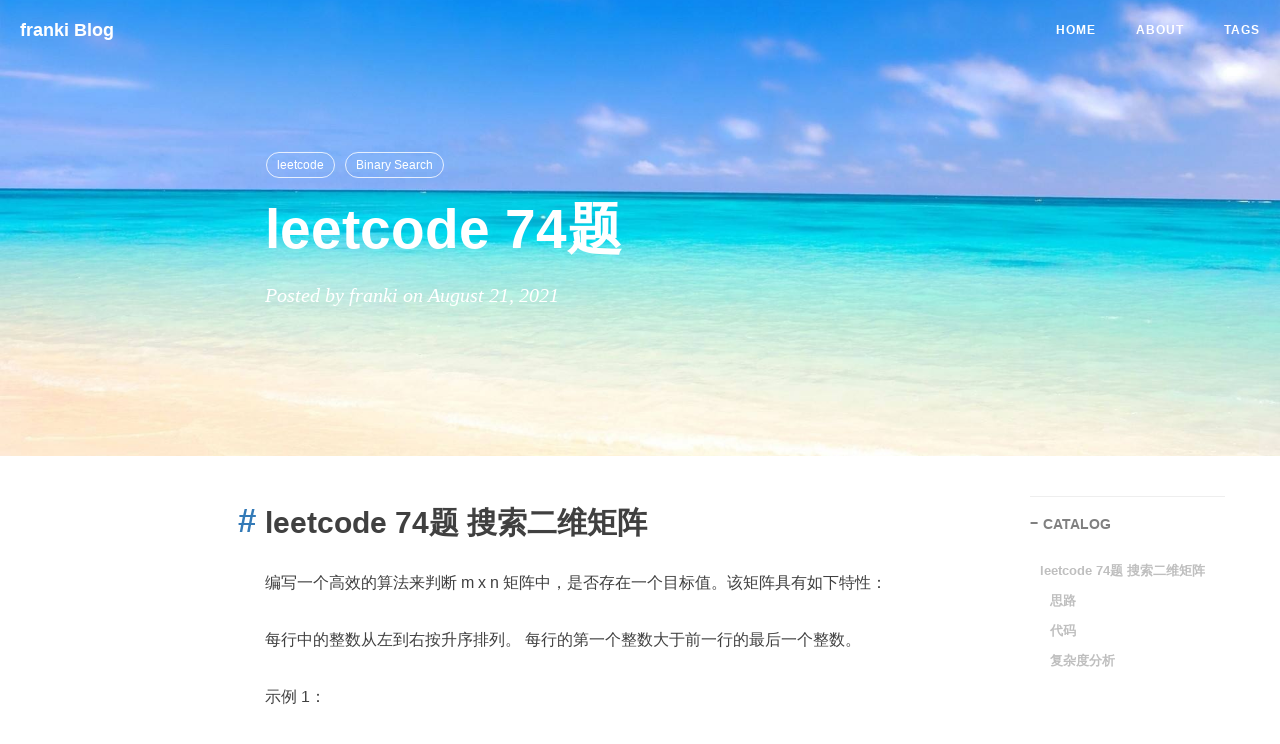

--- FILE ---
content_type: text/html; charset=utf-8
request_url: http://franki.sevenyuan.cn/2021/08/21/leetcode74/
body_size: 8067
content:
<!DOCTYPE html>
<html lang="en">
    <head>
    <meta charset="utf-8" />
    <meta http-equiv="X-UA-Compatible" content="IE=edge" />
    <meta
        name="google-site-verification"
        content="xBT4GhYoi5qRD5tr338pgPM5OWHHIDR6mNg1a3euekI"
    />
    <meta name="viewport" content="width=device-width, initial-scale=1" />
    <meta name="description" content="" />
    <meta name="keyword" content="" />
    <link rel="shortcut icon" href="/images/favicon.ico" />

    <title>
        leetcode 74题 - franki的博客 | franki Blog
    </title>

    <link
        rel="canonical"
        href="https://nikfranki.github.io//2021/08/21/leetcode74/"
    />

    <!-- Bootstrap Core CSS -->
    <link rel="stylesheet" href="/css/bootstrap.min.css">

    <!-- Custom CSS -->
    <link rel="stylesheet" href="/css/hux-blog.min.css">

    <!-- Pygments Github CSS -->
    <link rel="stylesheet" href="/css/syntax.css">

    <!-- gittalk -->
    <link rel="stylesheet" href="/css/gitalk.css" />
    <script src="/js/gitalk.min.js"></script>

    <!-- Custom Fonts -->
    <!-- <link href="http://maxcdn.bootstrapcdn.com/font-awesome/4.3.0/css/font-awesome.min.css" rel="stylesheet" type="text/css"> -->
    <!-- Hux change font-awesome CDN to qiniu -->
    <link
        href="https://cdn.staticfile.org/font-awesome/4.2.0/css/font-awesome.min.css"
        rel="stylesheet"
        type="text/css"
    />

    <!-- Hux Delete, sad but pending in China
    <link href='http://fonts.googleapis.com/css?family=Lora:400,700,400italic,700italic' rel='stylesheet' type='text/css'>
    <link href='http://fonts.googleapis.com/css?family=Open+Sans:300italic,400italic,600italic,700italic,800italic,400,300,600,700,800' rel='stylesheet' type='text/
    css'>
    -->

    <!-- HTML5 Shim and Respond.js IE8 support of HTML5 elements and media queries -->
    <!-- WARNING: Respond.js doesn't work if you view the page via file:// -->
    <!--[if lt IE 9]>
        <script src="https://oss.maxcdn.com/libs/html5shiv/3.7.0/html5shiv.js"></script>
        <script src="https://oss.maxcdn.com/libs/respond.js/1.4.2/respond.min.js"></script>
    <![endif]-->

    <!-- ga & ba script hoook -->
    <script></script>
</head>


    <!-- hack iOS CSS :active style -->
    <body ontouchstart="">
        <!-- Navigation -->
<nav class="navbar navbar-default navbar-custom navbar-fixed-top">
    <div class="container-fluid">
        <!-- Brand and toggle get grouped for better mobile display -->
        <div class="navbar-header page-scroll">
            <button type="button" class="navbar-toggle">
                <span class="sr-only">Toggle navigation</span>
                <span class="icon-bar"></span>
                <span class="icon-bar"></span>
                <span class="icon-bar"></span>
            </button>
            <a class="navbar-brand" href="/">franki Blog</a>
        </div>

        <!-- Collect the nav links, forms, and other content for toggling -->
        <!-- Known Issue, found by Hux:
            <nav>'s height woule be hold on by its content.
            so, when navbar scale out, the <nav> will cover tags.
            also mask any touch event of tags, unfortunately.
        -->
        <div id="huxblog_navbar">
            <div class="navbar-collapse">
                <ul class="nav navbar-nav navbar-right">
                    <li>
                        <a href="/">Home</a>
                    </li>
                    
                    <li>
                        <a href="/about/">About</a>
                    </li>
                    
                    <li>
                        <a href="/tags/">Tags</a>
                    </li>
                    
                </ul>
            </div>
        </div>
        <!-- /.navbar-collapse -->
    </div>
    <!-- /.container -->
</nav>
<script>
    // Drop Bootstarp low-performance Navbar
    // Use customize navbar with high-quality material design animation
    // in high-perf jank-free CSS3 implementation
    var $body   = document.body;
    var $toggle = document.querySelector('.navbar-toggle');
    var $navbar = document.querySelector('#huxblog_navbar');
    var $collapse = document.querySelector('.navbar-collapse');

    $toggle.addEventListener('click', handleMagic)
    function handleMagic(e){
        if ($navbar.className.indexOf('in') > 0) {
        // CLOSE
            $navbar.className = " ";
            // wait until animation end.
            setTimeout(function(){
                // prevent frequently toggle
                if($navbar.className.indexOf('in') < 0) {
                    $collapse.style.height = "0px"
                }
            },400)
        }else{
        // OPEN
            $collapse.style.height = "auto"
            $navbar.className += " in";
        }
    }
</script>
 <!-- Post Header -->
<style type="text/css">
    header.intro-header{
        background-image: url('/images/home-bg.jpg')
    }
</style>
<header class="intro-header" >
    <div class="container">
        <div class="row">
            <div class="col-lg-8 col-lg-offset-2 col-md-10 col-md-offset-1">
                <div class="post-heading">
                    <div class="tags">
                        
                        <a class="tag" href="/tags/#leetcode" title="leetcode">leetcode</a>
                        
                        <a class="tag" href="/tags/#Binary Search" title="Binary Search">Binary Search</a>
                        
                    </div>
                    <h1>leetcode 74题</h1>
                    
                    
                    <h2 class="subheading"></h2>
                    
                    <span class="meta">Posted by franki on August 21, 2021</span>
                </div>
            </div>
        </div>
    </div>
</header>

<!-- Post Content -->
<article>
    <div class="container">
        <div class="row">

    <!-- Post Container -->
            <div class="
                col-lg-8 col-lg-offset-2
                col-md-10 col-md-offset-1
                post-container">

				<h2 id="leetcode-74题-搜索二维矩阵">leetcode 74题 搜索二维矩阵</h2>

<p>编写一个高效的算法来判断 m x n 矩阵中，是否存在一个目标值。该矩阵具有如下特性：</p>

<p>每行中的整数从左到右按升序排列。
每行的第一个整数大于前一行的最后一个整数。</p>

<p>示例 1：</p>

<div class="language-bash highlighter-rouge"><div class="highlight"><pre class="highlight"><code>输入：matrix <span class="o">=</span> <span class="o">[[</span>1,3,5,7],[10,11,16,20],[23,30,34,60]], target <span class="o">=</span> 3
输出：true 
</code></pre></div></div>

<p>示例 2：</p>

<div class="language-bash highlighter-rouge"><div class="highlight"><pre class="highlight"><code>输入：matrix <span class="o">=</span> <span class="o">[[</span>1,3,5,7],[10,11,16,20],[23,30,34,60]], target <span class="o">=</span> 13
输出：false
</code></pre></div></div>

<h3 id="思路">思路</h3>

<p>利用二分搜索，其中low为0，high为矩阵行列数组的长度，中点为列的个数</p>

<h3 id="代码">代码</h3>

<div class="language-js highlighter-rouge"><div class="highlight"><pre class="highlight"><code><span class="kd">var</span> <span class="nx">searchMatrix</span> <span class="o">=</span> <span class="kd">function</span><span class="p">(</span><span class="nx">matrix</span><span class="p">,</span> <span class="nx">target</span><span class="p">)</span> <span class="p">{</span>
    <span class="c1">// 利用二分法</span>
    <span class="k">if</span> <span class="p">(</span><span class="nx">matrix</span><span class="p">.</span><span class="nx">length</span> <span class="o">===</span> <span class="mi">0</span><span class="p">)</span> <span class="p">{</span>
        <span class="k">return</span> <span class="kc">false</span><span class="p">;</span>
    <span class="p">}</span>
    <span class="kd">var</span> <span class="nx">low</span> <span class="o">=</span> <span class="mi">0</span><span class="p">,</span> <span class="nx">high</span> <span class="o">=</span> <span class="p">(</span><span class="nx">matrix</span><span class="p">.</span><span class="nx">length</span> <span class="o">*</span> <span class="nx">matrix</span><span class="p">[</span><span class="mi">0</span><span class="p">].</span><span class="nx">length</span><span class="p">)</span> <span class="o">-</span> <span class="mi">1</span><span class="p">,</span> <span class="nx">mid</span> <span class="o">=</span> <span class="nb">Math</span><span class="p">.</span><span class="nx">floor</span><span class="p">(</span><span class="nx">matrix</span><span class="p">[</span><span class="mi">0</span><span class="p">].</span><span class="nx">length</span><span class="p">);</span>
    <span class="k">while</span> <span class="p">(</span><span class="nx">low</span> <span class="o">&lt;=</span> <span class="nx">high</span><span class="p">)</span> <span class="p">{</span>
        <span class="kd">const</span> <span class="nx">middle</span> <span class="o">=</span> <span class="nx">low</span> <span class="o">+</span> <span class="nb">Math</span><span class="p">.</span><span class="nx">floor</span><span class="p">((</span><span class="nx">high</span> <span class="o">-</span> <span class="nx">low</span><span class="p">)</span> <span class="o">/</span> <span class="mi">2</span><span class="p">);</span>
        <span class="kd">const</span> <span class="nx">divisor</span> <span class="o">=</span> <span class="nb">Math</span><span class="p">.</span><span class="nx">floor</span><span class="p">(</span><span class="nx">middle</span> <span class="o">/</span> <span class="nx">mid</span><span class="p">);</span>  
        <span class="kd">const</span> <span class="nx">remainer</span> <span class="o">=</span> <span class="nb">Math</span><span class="p">.</span><span class="nx">floor</span><span class="p">(</span><span class="nx">middle</span> <span class="o">%</span> <span class="nx">mid</span><span class="p">);</span>
        <span class="k">if</span> <span class="p">(</span><span class="nx">matrix</span><span class="p">[</span><span class="nx">divisor</span><span class="p">][</span><span class="nx">remainer</span><span class="p">]</span> <span class="o">===</span> <span class="nx">target</span><span class="p">)</span> <span class="p">{</span>
            <span class="k">return</span> <span class="kc">true</span><span class="p">;</span>
        <span class="p">}</span> <span class="k">else</span> <span class="k">if</span> <span class="p">(</span><span class="nx">matrix</span><span class="p">[</span><span class="nx">divisor</span><span class="p">][</span><span class="nx">remainer</span><span class="p">]</span> <span class="o">&gt;</span> <span class="nx">target</span><span class="p">)</span> <span class="p">{</span>
            <span class="nx">high</span> <span class="o">=</span> <span class="nx">middle</span><span class="o">-</span><span class="mi">1</span><span class="p">;</span>
        <span class="p">}</span> <span class="k">else</span> <span class="p">{</span>
            <span class="nx">low</span> <span class="o">=</span> <span class="nx">middle</span> <span class="o">+</span> <span class="mi">1</span><span class="p">;</span>
        <span class="p">}</span>
    <span class="p">}</span>
    <span class="k">return</span> <span class="kc">false</span><span class="p">;</span>
<span class="p">};</span>
</code></pre></div></div>

<h3 id="复杂度分析">复杂度分析</h3>

<ul>
  <li>时间复杂度：O(logN)</li>
  <li>空间复杂度：O(1)</li>
</ul>


                <hr>

                


                <ul class="pager">
                    
                    <li class="previous">
                        <a href="/2021/08/20/leetcode70/" data-toggle="tooltip" data-placement="top" title="leetcode 71题">&larr; Previous Post</a>
                    </li>
                    
                    
                    <li class="next">
                        <a href="/2021/08/22/leetcode75/" data-toggle="tooltip" data-placement="top" title="leetcode 75题">Next Post &rarr;</a>
                    </li>
                    
                </ul>

                

                

                
                <!-- gittalk评论框 start -->
                <div id="gitalk-container"></div>
                <!-- gittalk评论框 end -->
                

            </div>

    <!-- Side Catalog Container -->
        
            <div class="
                col-lg-2 col-lg-offset-0
                visible-lg-block
                sidebar-container
                catalog-container">
                <div class="side-catalog">
                    <hr class="hidden-sm hidden-xs">
                    <h5>
                        <a class="catalog-toggle" href="#">CATALOG</a>
                    </h5>
                    <ul class="catalog-body"></ul>
                </div>
            </div>
        

    <!-- Sidebar Container -->
            <div class="
                col-lg-8 col-lg-offset-2
                col-md-10 col-md-offset-1
                sidebar-container">

                <!-- Featured Tags -->
                
                <section>
                    <hr class="hidden-sm hidden-xs">
                    <h5><a href="/tags/">FEATURED TAGS</a></h5>
                    <div class="tags">
        				
                            
                				<a href="/tags/#前端开发" title="前端开发" rel="41">
                                    前端开发
                                </a>
                            
        				
                            
                				<a href="/tags/#H5" title="H5" rel="3">
                                    H5
                                </a>
                            
        				
                            
        				
                            
        				
                            
                				<a href="/tags/#JavaScript" title="JavaScript" rel="8">
                                    JavaScript
                                </a>
                            
        				
                            
        				
                            
        				
                            
        				
                            
        				
                            
                				<a href="/tags/#设计模式" title="设计模式" rel="12">
                                    设计模式
                                </a>
                            
        				
                            
        				
                            
        				
                            
        				
                            
        				
                            
        				
                            
        				
                            
                				<a href="/tags/#browser" title="browser" rel="2">
                                    browser
                                </a>
                            
        				
                            
        				
                            
                				<a href="/tags/#jQuery" title="jQuery" rel="9">
                                    jQuery
                                </a>
                            
        				
                            
                				<a href="/tags/#源码分析" title="源码分析" rel="13">
                                    源码分析
                                </a>
                            
        				
                            
        				
                            
        				
                            
        				
                            
        				
                            
        				
                            
        				
                            
        				
                            
                				<a href="/tags/#生活" title="生活" rel="6">
                                    生活
                                </a>
                            
        				
                            
        				
                            
        				
                            
        				
                            
        				
                            
        				
                            
        				
                            
        				
                            
                				<a href="/tags/#leetcode" title="leetcode" rel="169">
                                    leetcode
                                </a>
                            
        				
                            
                				<a href="/tags/#Array" title="Array" rel="9">
                                    Array
                                </a>
                            
        				
                            
                				<a href="/tags/#Stack" title="Stack" rel="5">
                                    Stack
                                </a>
                            
        				
                            
                				<a href="/tags/#Queue" title="Queue" rel="5">
                                    Queue
                                </a>
                            
        				
                            
                				<a href="/tags/#Linked List" title="Linked List" rel="12">
                                    Linked List
                                </a>
                            
        				
                            
                				<a href="/tags/#剑指offer" title="剑指offer" rel="33">
                                    剑指offer
                                </a>
                            
        				
                            
                				<a href="/tags/#Binary Search Tree" title="Binary Search Tree" rel="2">
                                    Binary Search Tree
                                </a>
                            
        				
                            
        				
                            
                				<a href="/tags/#Binary Tree" title="Binary Tree" rel="24">
                                    Binary Tree
                                </a>
                            
        				
                            
                				<a href="/tags/#Breadth-First Search" title="Breadth-First Search" rel="9">
                                    Breadth-First Search
                                </a>
                            
        				
                            
                				<a href="/tags/#Depth-First Search" title="Depth-First Search" rel="14">
                                    Depth-First Search
                                </a>
                            
        				
                            
        				
                            
                				<a href="/tags/#String" title="String" rel="6">
                                    String
                                </a>
                            
        				
                            
                				<a href="/tags/#Set" title="Set" rel="5">
                                    Set
                                </a>
                            
        				
                            
        				
                            
        				
                            
                				<a href="/tags/#Binary Search" title="Binary Search" rel="14">
                                    Binary Search
                                </a>
                            
        				
                            
                				<a href="/tags/#Sliding Window" title="Sliding Window" rel="5">
                                    Sliding Window
                                </a>
                            
        				
                            
                				<a href="/tags/#Backtracking" title="Backtracking" rel="11">
                                    Backtracking
                                </a>
                            
        				
                            
                				<a href="/tags/#Dynamic Programming" title="Dynamic Programming" rel="16">
                                    Dynamic Programming
                                </a>
                            
        				
                            
        				
                            
                				<a href="/tags/#Two Pointers" title="Two Pointers" rel="3">
                                    Two Pointers
                                </a>
                            
        				
                            
                				<a href="/tags/#Union Find" title="Union Find" rel="5">
                                    Union Find
                                </a>
                            
        				
                            
        				
                            
                				<a href="/tags/#Sort" title="Sort" rel="8">
                                    Sort
                                </a>
                            
        				
                            
        				
                            
        				
                            
                				<a href="/tags/#Bit Operation" title="Bit Operation" rel="3">
                                    Bit Operation
                                </a>
                            
        				
                            
                				<a href="/tags/#Recursion" title="Recursion" rel="2">
                                    Recursion
                                </a>
                            
        				
                            
                				<a href="/tags/#Map" title="Map" rel="5">
                                    Map
                                </a>
                            
        				
                            
        				
                            
        				
                            
                				<a href="/tags/#Graph" title="Graph" rel="24">
                                    Graph
                                </a>
                            
        				
                            
        				
                            
                				<a href="/tags/#Search" title="Search" rel="2">
                                    Search
                                </a>
                            
        				
                            
        				
                            
                				<a href="/tags/#Hash" title="Hash" rel="2">
                                    Hash
                                </a>
                            
        				
                            
                				<a href="/tags/#LinkedList" title="LinkedList" rel="3">
                                    LinkedList
                                </a>
                            
        				
                            
                				<a href="/tags/#复盘" title="复盘" rel="2">
                                    复盘
                                </a>
                            
        				
                            
        				
                            
                				<a href="/tags/#QuickSort" title="QuickSort" rel="2">
                                    QuickSort
                                </a>
                            
        				
                            
        				
                            
                				<a href="/tags/#Trie" title="Trie" rel="2">
                                    Trie
                                </a>
                            
        				
                            
                				<a href="/tags/#Design" title="Design" rel="2">
                                    Design
                                </a>
                            
        				
                            
                				<a href="/tags/#MinHeap" title="MinHeap" rel="2">
                                    MinHeap
                                </a>
                            
        				
                            
        				
                            
        				
                            
                				<a href="/tags/#Traverse" title="Traverse" rel="4">
                                    Traverse
                                </a>
                            
        				
                            
                				<a href="/tags/#Min Heap" title="Min Heap" rel="3">
                                    Min Heap
                                </a>
                            
        				
                            
        				
                            
        				
                            
        				
                            
        				
                            
        				
                            
        				
                            
                				<a href="/tags/#Node.js" title="Node.js" rel="26">
                                    Node.js
                                </a>
                            
        				
                            
                				<a href="/tags/#BackEnd" title="BackEnd" rel="14">
                                    BackEnd
                                </a>
                            
        				
                            
                				<a href="/tags/#SQL" title="SQL" rel="23">
                                    SQL
                                </a>
                            
        				
                            
                				<a href="/tags/#MySQL" title="MySQL" rel="23">
                                    MySQL
                                </a>
                            
        				
                            
                				<a href="/tags/#Design Patterns" title="Design Patterns" rel="12">
                                    Design Patterns
                                </a>
                            
        				
                            
        				
                            
                				<a href="/tags/#Network" title="Network" rel="9">
                                    Network
                                </a>
                            
        				
                            
                				<a href="/tags/#计算机网络" title="计算机网络" rel="9">
                                    计算机网络
                                </a>
                            
        				
                            
                				<a href="/tags/#Python" title="Python" rel="10">
                                    Python
                                </a>
                            
        				
                            
                				<a href="/tags/#SVG" title="SVG" rel="2">
                                    SVG
                                </a>
                            
        				
        			</div>
                </section>
                

                <!-- Friends Blog -->
                
                <hr>
                <h5>FRIENDS</h5>
                <ul class="list-inline">
                    
                        <li><a href="http://www.sysuleo.com/">廖帅</a></li>
                    
                        <li><a href="https://maiyong.github.io/">麦经理</a></li>
                    
                </ul>
                
            </div>
        </div>
    </div>
</article>

<!--BACK TO TOP BUTTON-->
<div class="m-backtotop" aria-hidden="true">
    <div class="arrow">
        <i class="fa fa-arrow-up"></i>
    </div>
    <div class="text">
        Back to top
    </div>
</div>







<!-- gittalk 公共JS代码 start(一个网页只需插入一次) -->
<script>
    const gitalk = new Gitalk({
        clientID: 'af4ef8a1d26abfe96d1c',
        clientSecret: '54c0d54b00da8bd3b234ab09476151519df44af2',
        repo: 'NikFranki.github.io',
        owner: 'NikFranki',
        admin: ['NikFranki'],
        id: decodeURI(window.location.pathname),      // Ensure uniqueness and length less than 50
        distractionFreeMode: false  // Facebook-like distraction free mode
    })

    gitalk.render('gitalk-container')
</script>
<!-- gittalk 公共JS代码 end -->


<!-- jQuery -->
<script src="/js/jquery.min.js "></script>

<!-- click back to top -->
<script>
    const introHeaderHeight = $('.intro-header').height();

    $(window).scroll(function () {
        if ($(window).scrollTop() > introHeaderHeight) {
            //Adds active class to make button visible
            $(".m-backtotop").addClass("active");
        } else {
            //Removes active class to make button visible
            $(".m-backtotop").removeClass("active");
        }
    });
    $(".m-backtotop").click(function () {
        $("html, body").animate({ scrollTop: 0 }, "slow");
        return false;
    });
</script>


<!-- async load function -->
<script>
    function async(u, c) {
      var d = document, t = 'script',
          o = d.createElement(t),
          s = d.getElementsByTagName(t)[0];
      o.src = u;
      if (c) { o.addEventListener('load', function (e) { c(null, e); }, false); }
      s.parentNode.insertBefore(o, s);
    }
</script>
<!-- anchor-js, Doc:http://bryanbraun.github.io/anchorjs/ -->
<script>
    async("http://cdn.bootcss.com/anchor-js/1.1.1/anchor.min.js",function(){
        anchors.options = {
          visible: 'always',
          placement: 'right',
          icon: '#'
        };
        anchors.add().remove('.intro-header h1').remove('.subheading').remove('.sidebar-container h5');
    })
</script>
<style>
    /* place left on bigger screen */
    @media all and (min-width: 800px) {
        .anchorjs-link{
            position: absolute;
            left: -0.75em;
            font-size: 1.1em;
            margin-top : -0.1em;
        }
    }
</style>


<!-- Img Modal -->
<script>
    (function() {
        const ipad_pro_width = 1024;
        var is_mobile = /Android|iPhone|SymbianOS|Windows Phone|iPad|iPod/g.test(navigator.userAgent);
        var is_pc = !is_mobile && $('body').width() > ipad_pro_width;
        if (!is_pc) {
            return;
        }
        function createImgModal(src) {
            const nodeStr = '<div class="img-modal-container">' +
                                '<div class="mask"></div>' +
                                '<img class="post-img" src=' + src + ' alt="img" />' +
                            '</div>'
            var div = $(nodeStr);
            $('body').append(div);
        }

        $(document).ready(function() {
            $('img').click(function(e) {
                e.stopPropagation(); 
                console.log($(this)[0]['src']);
                createImgModal($(this)[0]['src']);
            });

            $(document).click(function(){
                $(".img-modal-container").remove();
            });

            $(document).scroll(function(){
                $(".img-modal-container").remove();
            });
        });
    })();
</script> <!-- Footer -->
<footer>
    <div class="container">
        <div class="row">
            <div class="col-lg-8 col-lg-offset-2 col-md-10 col-md-offset-1">
                <ul class="list-inline text-center">
                    
                    
                    <li>
                        <a href="https://twitter.com/8024ldbryant">
                            <span class="fa-stack fa-lg">
                                <i class="fa fa-circle fa-stack-2x"></i>
                                <i class="fa fa-twitter fa-stack-1x fa-inverse"></i>
                            </span>
                        </a>
                    </li>
                    

                    <!-- add Weibo, Zhihu by Hux, add target = "_blank" to <a> by Hux -->
                    
                    


                    
                    
                    <li>
                        <a target="_blank" href="https://github.com/NikFranki">
                            <span class="fa-stack fa-lg">
                                <i class="fa fa-circle fa-stack-2x"></i>
                                <i class="fa fa-github fa-stack-1x fa-inverse"></i>
                            </span>
                        </a>
                    </li>
                    
                </ul>
                <p class="copyright text-muted">
                    Copyright &copy; franki Blog 2024
                    <br>
                    Power by <a href="https://jekyllcn.com/docs/home/">Jekyll</a> |
                    Theme by <a href="http://franki.sevenyuan.cn/">franki</a> |
                    <iframe
                        style="margin-left: 2px; margin-bottom:-5px;"
                        frameborder="0" scrolling="0" width="91px" height="20px"
                        src="https://ghbtns.com/github-btn.html?user=NikFranki&repo=NikFranki.github.io&type=star&count=true" >
                    </iframe>
                </p>
            </div>
        </div>
    </div>
</footer>

<!-- jQuery -->
<script src="/js/jquery.min.js "></script>

<!-- Bootstrap Core JavaScript -->
<script src="/js/bootstrap.min.js "></script>

<!-- Custom Theme JavaScript -->
<script src="/js/hux-blog.min.js "></script>


<!-- async load function -->
<script>
    function async(u, c) {
      var d = document, t = 'script',
          o = d.createElement(t),
          s = d.getElementsByTagName(t)[0];
      o.src = u;
      if (c) { o.addEventListener('load', function (e) { c(null, e); }, false); }
      s.parentNode.insertBefore(o, s);
    }
</script>

<!-- 
     Because of the native support for backtick-style fenced code blocks 
     right within the Markdown is landed in Github Pages, 
     From V1.6, There is no need for Highlight.js, 
     so Huxblog drops it officially.

     - https://github.com/blog/2100-github-pages-now-faster-and-simpler-with-jekyll-3-0  
     - https://help.github.com/articles/creating-and-highlighting-code-blocks/    
-->
<!--
    <script>
        async("http://cdn.bootcss.com/highlight.js/8.6/highlight.min.js", function(){
            hljs.initHighlightingOnLoad();
        })
    </script>
    <link href="http://cdn.bootcss.com/highlight.js/8.6/styles/github.min.css" rel="stylesheet">
-->


<!-- jquery.tagcloud.js -->
<script>
    // only load tagcloud.js in tag.html
    if($('#tag_cloud').length !== 0){
        async("/js/jquery.tagcloud.js",function(){
            $.fn.tagcloud.defaults = {
                //size: {start: 1, end: 1, unit: 'em'},
                color: {start: '#bbbbee', end: '#0085a1'},
            };
            $('#tag_cloud a').tagcloud();
        })
    }
</script>

<!--fastClick.js -->
<script>
    async("https://cdn.bootcss.com/fastclick/1.0.6/fastclick.min.js", function(){
        var $nav = document.querySelector("nav");
        if($nav) FastClick.attach($nav);
    })
</script>


<!-- Google Analytics -->

<script>
    // dynamic User by Hux
    var _gaId = 'UA-140814370-2';
    var _gaDomain = 'auto';

    // Originial
    (function(i,s,o,g,r,a,m){i['GoogleAnalyticsObject']=r;i[r]=i[r]||function(){
    (i[r].q=i[r].q||[]).push(arguments)},i[r].l=1*new Date();a=s.createElement(o),
    m=s.getElementsByTagName(o)[0];a.async=1;a.src=g;m.parentNode.insertBefore(a,m)
    })(window,document,'script','//www.google-analytics.com/analytics.js','ga');

    ga('create', _gaId, _gaDomain);
    ga('send', 'pageview');
</script>



<!-- Baidu Tongji -->

<script>
    // dynamic User by Hux
    var _baId = 'cfcf55bfd5654ebfcc52610f6fc31271';

    // Originial
    var _hmt = _hmt || [];
    (function() {
      var hm = document.createElement("script");
      hm.src = "//hm.baidu.com/hm.js?" + _baId;
      var s = document.getElementsByTagName("script")[0];
      s.parentNode.insertBefore(hm, s);
    })();
</script>


<!-- Side Catalog -->

<script type="text/javascript">
    function generateCatalog (selector) {
        var P = $('div.post-container'),a,n,t,l,i,c;
        a = P.find('h1,h2,h3,h4,h5,h6');
        a.each(function () {
            n = $(this).prop('tagName').toLowerCase();
            i = "#"+$(this).prop('id');
            t = $(this).text();
            c = $('<a href="'+i+'" rel="nofollow">'+t+'</a>');
            l = $('<li class="'+n+'_nav"></li>').append(c);
            $(selector).append(l);
        });
        return true;    
    }

    generateCatalog(".catalog-body");

    // toggle side catalog
    $(".catalog-toggle").click((function(e){
        e.preventDefault();
        $('.side-catalog').toggleClass("fold")
    }))

    /*
     * Doc: https://github.com/davist11/jQuery-One-Page-Nav
     * Fork by Hux to support padding
     */
    async("/js/jquery.nav.js", function () {
        $('.catalog-body').onePageNav({
            currentClass: "active",
            changeHash: !1,
            easing: "swing",
            filter: "",
            scrollSpeed: 700,
            scrollOffset: 0,
            scrollThreshold: .2,
            begin: null,
            end: null,
            scrollChange: null,
            padding: 80
        });
    });
</script>

    </body>
</html>


--- FILE ---
content_type: text/css; charset=utf-8
request_url: http://franki.sevenyuan.cn/css/hux-blog.min.css
body_size: 4674
content:
@media (min-width: 1200px) {
    .post-container,
    .sidebar-container {
        padding-right: 5%;
    }
}

@media (min-width: 768px) {
    .post-container {
        padding-right: 5%;
    }
}

.sidebar-container {
    color: #bfbfbf;
    font-size: 14px;
}

.sidebar-container h5 {
    color: gray;
    padding-bottom: 1em;
}

.sidebar-container h5 a {
    color: gray !important;
    text-decoration: none;
}

.sidebar-container a {
    color: #bfbfbf !important;
}

.sidebar-container a:hover,
.sidebar-container a:active {
    color: #0085a1 !important;
}

.sidebar-container .tags a {
    border-color: #bfbfbf;
}

.sidebar-container .tags a:hover,
.sidebar-container .tags a:active {
    border-color: #0085a1;
}

.sidebar-container .short-about img {
    width: 80%;
    display: block;
    border-radius: 5px;
    margin-bottom: 20px;
}

.sidebar-container .short-about p {
    margin-top: 0;
    margin-bottom: 20px;
}

.sidebar-container .short-about .list-inline > li {
    padding-left: 0;
}

body {
    font-family: -apple-system, 'Helvetica Neue', Arial, 'PingFang SC',
        'Hiragino Sans GB', STHeiti, 'Microsoft YaHei', 'Microsoft JhengHei',
        'Source Han Sans SC', 'Noto Sans CJK SC', 'Source Han Sans CN',
        'Noto Sans SC', 'Source Han Sans TC', 'Noto Sans CJK TC',
        'WenQuanYi Micro Hei', SimSun, sans-serif;
    line-height: 1.7;
    font-size: 16px;
    color: #404040;
    overflow-x: hidden;
}

p {
    margin: 30px 0;
}

h1,
h2,
h3,
h4,
h5,
h6 {
    font-family: -apple-system, 'Helvetica Neue', Arial, 'PingFang SC',
        'Hiragino Sans GB', STHeiti, 'Microsoft YaHei', 'Microsoft JhengHei',
        'Source Han Sans SC', 'Noto Sans CJK SC', 'Source Han Sans CN',
        'Noto Sans SC', 'Source Han Sans TC', 'Noto Sans CJK TC',
        'WenQuanYi Micro Hei', SimSun, sans-serif;
    line-height: 1.7;
    line-height: 1.1;
    font-weight: 700;
}

h4 {
    font-size: 21px;
}

a {
    color: #404040;
}

a:hover,
a:focus {
    color: #0085a1;
}

a img:hover,
a img:focus {
    cursor: zoom-in;
}

article {
    overflow-x: hidden;
    overflow-y: hidden;
}

@-webkit-keyframes AnimationName {
    0% {
        background-position: 0% 50%;
    }

    50% {
        background-position: 100% 50%;
    }

    100% {
        background-position: 0% 50%;
    }
}

@-moz-keyframes AnimationName {
    0% {
        background-position: 0% 50%;
    }

    50% {
        background-position: 100% 50%;
    }

    100% {
        background-position: 0% 50%;
    }
}

@keyframes AnimationName {
    0% {
        background-position: 0% 50%;
    }

    50% {
        background-position: 100% 50%;
    }

    100% {
        background-position: 0% 50%;
    }
}

.m-backtotop {
    -webkit-transition: all 0.3s ease-in-out;
    -moz-transition: all 0.3s ease-in-out;
    -ms-transition: all 0.3s ease-in-out;
    -o-transition: all 0.3s ease-in-out;
    transition: all 0.3s ease-in-out;
    position: fixed;
    bottom: -50px;
    right: 20px;
    width: 50px;
    height: 50px;
    background: #222;
    border-radius: 25px;
    text-align: center;
    border: 2px solid #fff;
    box-shadow: 0 2px 3px rgba(0, 0, 0, 0.1);
    opacity: 0;
    overflow: hidden;
    color: #fff;
}

.m-backtotop.active {
    bottom: 15px;
    opacity: 1;
}

.m-backtotop > div {
    -webkit-transition: all 0.3s ease-in-out;
    -moz-transition: all 0.3s ease-in-out;
    -ms-transition: all 0.3s ease-in-out;
    -o-transition: all 0.3s ease-in-out;
    transition: all 0.3s ease-in-out;
}

.m-backtotop > div.arrow {
    position: absolute;
    top: 50%;
    left: 50%;
    transform: translateY(-50%) translateX(-50%);
    opacity: 1;
}

.m-backtotop > div.text {
    font-size: 5px;
    font-size: 0.5rem;
    line-height: 10px;
    text-transform: uppercase;
    font-weight: 900;
    font-family: 'Open Sans', sans-serif;
    position: absolute;
    left: 50%;
    top: 50%;
    transform: translateY(50%) translateX(-50%);
    opacity: 0;
    margin-top: 1px;
}

.m-backtotop:hover {
    transform: scale(1.1);
    bottom: 20px;
    cursor: pointer;
    background: black;
    box-shadow: 0 10px 5px rgba(0, 0, 0, 0.1);
}

.m-backtotop:hover > div.arrow {
    transform: translateY(-150%) translateX(-50%);
    opacity: 0;
}

.m-backtotop:hover > div.text {
    transform: translateY(-50%) translateX(-50%);
    opacity: 1;
}

blockquote {
    color: gray;
    font-style: italic;
    font-size: 0.95em;
    margin: 20px 0 20px;
}

blockquote p {
    margin: 0;
}

small.img-hint {
    display: block;
    margin-top: -20px;
    text-align: center;
}

br + small.img-hint {
    margin-top: -40px;
}

img.shadow {
    box-shadow: rgba(0, 0, 0, 0.258824) 0 2px 5px 0;
}

@media screen and (max-width: 768px) {
    select {
        -webkit-appearance: none;
        margin-top: 15px;
        color: #337ab7;
        border-color: #337ab7;
        padding: 0 0.4em;
        background: #fff;
    }
}

.table th,
.table td {
    border: 1px solid #eee !important;
}

hr.small {
    max-width: 100px;
    margin: 15px auto;
    border-width: 4px;
    border-color: #fff;
}

pre,
.table-responsive {
    -webkit-overflow-scrolling: touch;
}

pre code {
    display: block;
    width: auto;
    white-space: pre;
    word-wrap: normal;
}

.post-container a {
    color: #337ab7;
}

.post-container a:hover,
.post-container a:focus {
    color: #0085a1;
}

.post-container h1,
.post-container h2,
.post-container h3,
.post-container h4,
.post-container h5,
.post-container h6 {
    margin: 30px 0 10px;
}

.post-container h5 {
    font-size: 19px;
    font-weight: 600;
    color: gray;
}

.post-container h5 + p {
    margin-top: 5px;
}

.post-container h6 {
    font-size: 16px;
    font-weight: 600;
    color: gray;
}

.post-container h6 + p {
    margin-top: 5px;
}

.post-container ul,
.post-container ol {
    margin-bottom: 40px;
}

@media screen and (max-width: 768px) {
    .post-container ul,
    .post-container ol {
        padding-left: 30px;
    }
}

@media screen and (max-width: 500px) {
    .post-container ul,
    .post-container ol {
        padding-left: 20px;
    }
}

.post-container ol ol,
.post-container ol ul,
.post-container ul ol,
.post-container ul ul {
    margin-bottom: 5px;
}

.post-container li p {
    margin: 0;
    margin-bottom: 5px;
}

.post-container li h1,
.post-container li h2,
.post-container li h3,
.post-container li h4,
.post-container li h5,
.post-container li h6 {
    line-height: 2;
    margin-top: 20px;
}

@media only screen and (max-width: 767px) {
    .navbar-default .navbar-collapse {
        border: none;
        background: #fff;
        box-shadow: 0 5px 10px 2px rgba(0, 0, 0, 0.2);
        box-shadow: rgba(0, 0, 0, 0.117647) 0 1px 6px,
            rgba(0, 0, 0, 0.239216) 0 1px 4px;
        border-radius: 2px;
        width: 170px;
        float: right;
        margin: 0;
    }

    #huxblog_navbar {
        opacity: 0;
        transform: scaleX(0);
        transform-origin: top right;
        transition: all 0.25s cubic-bezier(0.23, 1, 0.32, 1);
        -webkit-transform: scaleX(0);
        -webkit-transform-origin: top right;
        -webkit-transition: all 0.25s cubic-bezier(0.23, 1, 0.32, 1);
    }

    #huxblog_navbar a {
        font-size: 13px;
        line-height: 28px;
    }

    #huxblog_navbar .navbar-collapse {
        height: 0;
        transform: scaleY(0);
        transform-origin: top right;
        transition: transform 500ms cubic-bezier(0.23, 1, 0.32, 1);
        -webkit-transform: scaleY(0);
        -webkit-transform-origin: top right;
        -webkit-transition: -webkit-transform 500ms
            cubic-bezier(0.23, 1, 0.32, 1);
    }

    #huxblog_navbar li {
        opacity: 0;
        transition: opacity 450ms cubic-bezier(0.23, 1, 0.32, 1) 205ms;
        -webkit-transition: opacity 450ms cubic-bezier(0.23, 1, 0.32, 1) 205ms;
    }

    #huxblog_navbar.in {
        transform: scaleX(1);
        -webkit-transform: scaleX(1);
        opacity: 1;
    }

    #huxblog_navbar.in .navbar-collapse {
        transform: scaleY(1);
        -webkit-transform: scaleY(1);
    }

    #huxblog_navbar.in li {
        opacity: 1;
    }
}

.navbar-custom {
    background: 0 0;
    border: none;
    position: absolute;
    top: 0;
    left: 0;
    width: 100%;
    z-index: 3;
    font-family: -apple-system, 'Helvetica Neue', Arial, 'PingFang SC',
        'Hiragino Sans GB', STHeiti, 'Microsoft YaHei', 'Microsoft JhengHei',
        'Source Han Sans SC', 'Noto Sans CJK SC', 'Source Han Sans CN',
        'Noto Sans SC', 'Source Han Sans TC', 'Noto Sans CJK TC',
        'WenQuanYi Micro Hei', SimSun, sans-serif;
    line-height: 1.7;
}

.navbar-custom .navbar-brand {
    font-weight: 800;
    color: #fff;
    height: 56px;
    line-height: 25px;
}

.navbar-custom .navbar-brand:hover {
    color: rgba(255, 255, 255, 0.8);
}

.navbar-custom .nav li a {
    text-transform: uppercase;
    font-size: 12px;
    line-height: 20px;
    font-weight: 800;
    letter-spacing: 1px;
}

.navbar-custom .nav li a:active {
    background: rgba(0, 0, 0, 0.12);
}

@media only screen and (min-width: 768px) {
    .navbar-custom {
        background: 0 0;
        border-bottom: 1px solid transparent;
    }

    .navbar-custom body {
        font-size: 20px;
    }

    .navbar-custom .navbar-brand {
        color: #fff;
        padding: 20px;
        line-height: 20px;
    }

    .navbar-custom .navbar-brand:hover,
    .navbar-custom .navbar-brand:focus {
        color: rgba(255, 255, 255, 0.8);
    }

    .navbar-custom .nav li a {
        color: #fff;
        padding: 20px;
    }

    .navbar-custom .nav li a:hover,
    .navbar-custom .nav li a:focus {
        color: rgba(255, 255, 255, 0.8);
    }

    .navbar-custom .nav li a:active {
        background: 0 0;
    }
}

@media only screen and (min-width: 1170px) {
    .navbar-custom {
        -webkit-transition: background-color 0.3s;
        -moz-transition: background-color 0.3s;
        transition: background-color 0.3s;
        -webkit-transform: translate3d(0, 0, 0);
        -moz-transform: translate3d(0, 0, 0);
        -ms-transform: translate3d(0, 0, 0);
        -o-transform: translate3d(0, 0, 0);
        transform: translate3d(0, 0, 0);
        -webkit-backface-visibility: hidden;
        backface-visibility: hidden;
    }

    .navbar-custom.is-fixed {
        position: fixed;
        top: -61px;
        background-color: rgba(255, 255, 255, 0.9);
        border-bottom: 1px solid #f2f2f2;
        -webkit-transition: -webkit-transform 0.3s;
        -moz-transition: -moz-transform 0.3s;
        transition: transform 0.3s;
    }

    .navbar-custom.is-fixed .navbar-brand {
        color: #404040;
    }

    .navbar-custom.is-fixed .navbar-brand:hover,
    .navbar-custom.is-fixed .navbar-brand:focus {
        color: #0085a1;
    }

    .navbar-custom.is-fixed .nav li a {
        color: #404040;
    }

    .navbar-custom.is-fixed .nav li a:hover,
    .navbar-custom.is-fixed .nav li a:focus {
        color: #0085a1;
    }

    .navbar-custom.is-visible {
        -webkit-transform: translate3d(0, 100%, 0);
        -moz-transform: translate3d(0, 100%, 0);
        -ms-transform: translate3d(0, 100%, 0);
        -o-transform: translate3d(0, 100%, 0);
        transform: translate3d(0, 100%, 0);
    }
}

.intro-header {
    background: no-repeat center center;
    background-color: gray;
    background-attachment: scroll;
    -webkit-background-size: cover;
    -moz-background-size: cover;
    background-size: cover;
    -o-background-size: cover;
    margin-bottom: 0;
}

@media only screen and (min-width: 768px) {
    .intro-header {
        margin-bottom: 20px;
    }
}

.intro-header .site-heading,
.intro-header .post-heading,
.intro-header .page-heading {
    padding: 85px 0 55px;
    color: #fff;
}

@media only screen and (min-width: 768px) {
    .intro-header .site-heading,
    .intro-header .post-heading,
    .intro-header .page-heading {
        padding: 150px 0;
    }
}

.intro-header .site-heading {
    padding: 95px 0 70px;
}

@media only screen and (min-width: 768px) {
    .intro-header .site-heading {
        padding: 150px 0;
    }
}

.intro-header .site-heading,
.intro-header .page-heading {
    text-align: center;
}

.intro-header .site-heading h1,
.intro-header .page-heading h1 {
    margin-top: 0;
    font-size: 50px;
}

.intro-header .site-heading .subheading,
.intro-header .page-heading .subheading {
    font-family: -apple-system, 'Helvetica Neue', Arial, 'PingFang SC',
        'Hiragino Sans GB', STHeiti, 'Microsoft YaHei', 'Microsoft JhengHei',
        'Source Han Sans SC', 'Noto Sans CJK SC', 'Source Han Sans CN',
        'Noto Sans SC', 'Source Han Sans TC', 'Noto Sans CJK TC',
        'WenQuanYi Micro Hei', SimSun, sans-serif;
    line-height: 1.7;
    font-size: 18px;
    line-height: 1.1;
    display: block;
    font-weight: 300;
    margin: 10px 0 0;
}

@media only screen and (min-width: 768px) {
    .intro-header .site-heading h1,
    .intro-header .page-heading h1 {
        font-size: 80px;
    }
}

.intro-header .post-heading h1 {
    font-size: 30px;
    margin-bottom: 24px;
}

.intro-header .post-heading .subheading,
.intro-header .post-heading .meta {
    line-height: 1.1;
    display: block;
}

.intro-header .post-heading .subheading {
    font-family: -apple-system, 'Helvetica Neue', Arial, 'PingFang SC',
        'Hiragino Sans GB', STHeiti, 'Microsoft YaHei', 'Microsoft JhengHei',
        'Source Han Sans SC', 'Noto Sans CJK SC', 'Source Han Sans CN',
        'Noto Sans SC', 'Source Han Sans TC', 'Noto Sans CJK TC',
        'WenQuanYi Micro Hei', SimSun, sans-serif;
    line-height: 1.7;
    font-size: 17px;
    line-height: 1.4;
    font-weight: 400;
    margin: 10px 0 30px;
    margin-top: -5px;
}

.intro-header .post-heading .meta {
    font-family: Lora, 'Times New Roman', serif;
    font-style: italic;
    font-weight: 300;
    font-size: 18px;
}

.intro-header .post-heading .meta a {
    color: #fff;
}

@media only screen and (min-width: 768px) {
    .intro-header .post-heading h1 {
        font-size: 55px;
    }

    .intro-header .post-heading .subheading {
        font-size: 30px;
    }

    .intro-header .post-heading .meta {
        font-size: 20px;
    }
}

.post-preview > a {
    color: #404040;
}

.post-preview > a:hover,
.post-preview > a:focus {
    text-decoration: none;
    color: #0085a1;
}

.post-preview > a > .post-title {
    font-size: 21px;
    line-height: 1.3;
    margin-top: 30px;
    margin-bottom: 8px;
}

.post-preview > a > .post-subtitle {
    font-size: 15px;
    line-height: 1.3;
    margin: 0;
    font-weight: 300;
    margin-bottom: 10px;
}

.post-preview > .post-meta {
    font-family: Lora, 'Times New Roman', serif;
    color: gray;
    font-size: 16px;
    font-style: italic;
    margin-top: 0;
}

.post-preview > .post-meta > a {
    text-decoration: none;
    color: #404040;
}

.post-preview > .post-meta > a:hover,
.post-preview > .post-meta > a:focus {
    color: #0085a1;
    text-decoration: underline;
}

@media only screen and (min-width: 768px) {
    .post-preview > a > .post-title {
        font-size: 26px;
        line-height: 1.3;
        margin-bottom: 10px;
    }

    .post-preview > a > .post-subtitle {
        font-size: 16px;
    }

    .post-preview .post-meta {
        font-size: 18px;
    }
}

.post-content-preview {
    font-size: 13px;
    font-style: italic;
    color: #a3a3a3;
}

.post-content-preview:hover {
    color: #0085a1;
}

@media only screen and (min-width: 768px) {
    .post-content-preview {
        font-size: 14px;
    }
}

.section-heading {
    font-size: 36px;
    margin-top: 60px;
    font-weight: 700;
}

.caption {
    text-align: center;
    font-size: 14px;
    padding: 10px;
    font-style: italic;
    margin: 0;
    display: block;
    border-bottom-right-radius: 5px;
    border-bottom-left-radius: 5px;
}

footer {
    font-size: 20px;
    padding: 50px 0 65px;
}

footer .list-inline {
    margin: 0;
    padding: 0;
}

footer .copyright {
    font-size: 14px;
    text-align: center;
    margin-bottom: 0;
}

footer .copyright a {
    color: #337ab7;
}

footer .copyright a:hover,
footer .copyright a:focus {
    color: #0085a1;
}

.floating-label-form-group {
    font-size: 14px;
    position: relative;
    margin-bottom: 0;
    padding-bottom: 0.5em;
    border-bottom: 1px solid #eee;
}

.floating-label-form-group input,
.floating-label-form-group textarea {
    z-index: 1;
    position: relative;
    padding-right: 0;
    padding-left: 0;
    border: none;
    border-radius: 0;
    font-size: 1.5em;
    background: 0 0;
    box-shadow: none !important;
    resize: none;
}

.floating-label-form-group label {
    display: block;
    z-index: 0;
    position: relative;
    top: 2em;
    margin: 0;
    font-size: 0.85em;
    line-height: 1.764705882em;
    vertical-align: middle;
    vertical-align: baseline;
    opacity: 0;
    -webkit-transition: top 0.3s ease, opacity 0.3s ease;
    -moz-transition: top 0.3s ease, opacity 0.3s ease;
    -ms-transition: top 0.3s ease, opacity 0.3s ease;
    transition: top 0.3s ease, opacity 0.3s ease;
}

.floating-label-form-group::not(:first-child) {
    padding-left: 14px;
    border-left: 1px solid #eee;
}

.floating-label-form-group-with-value label {
    top: 0;
    opacity: 1;
}

.floating-label-form-group-with-focus label {
    color: #0085a1;
}

form .row:first-child .floating-label-form-group {
    border-top: 1px solid #eee;
}

.btn {
    font-family: -apple-system, 'Helvetica Neue', Arial, 'PingFang SC',
        'Hiragino Sans GB', STHeiti, 'Microsoft YaHei', 'Microsoft JhengHei',
        'Source Han Sans SC', 'Noto Sans CJK SC', 'Source Han Sans CN',
        'Noto Sans SC', 'Source Han Sans TC', 'Noto Sans CJK TC',
        'WenQuanYi Micro Hei', SimSun, sans-serif;
    line-height: 1.7;
    text-transform: uppercase;
    font-size: 14px;
    font-weight: 800;
    letter-spacing: 1px;
    border-radius: 0;
    padding: 15px 25px;
}

.btn-lg {
    font-size: 16px;
    padding: 25px 35px;
}

.btn-default:hover,
.btn-default:focus {
    background-color: #0085a1;
    border: 1px solid #0085a1;
    color: #fff;
}

.pager {
    margin: 20px 0 0 !important;
    padding: 0 !important;
}

.pager li > a,
.pager li > span {
    font-family: -apple-system, 'Helvetica Neue', Arial, 'PingFang SC',
        'Hiragino Sans GB', STHeiti, 'Microsoft YaHei', 'Microsoft JhengHei',
        'Source Han Sans SC', 'Noto Sans CJK SC', 'Source Han Sans CN',
        'Noto Sans SC', 'Source Han Sans TC', 'Noto Sans CJK TC',
        'WenQuanYi Micro Hei', SimSun, sans-serif;
    line-height: 1.7;
    text-transform: uppercase;
    font-size: 13px;
    font-weight: 800;
    letter-spacing: 1px;
    padding: 10px;
    background-color: #fff;
    border-radius: 0;
}

@media only screen and (min-width: 768px) {
    .pager li > a,
    .pager li > span {
        font-size: 14px;
        padding: 15px 25px;
    }
}

.pager li > a {
    color: #404040;
}

.pager li > a:hover,
.pager li > a:focus {
    color: #fff;
    background-color: #0085a1;
    border: 1px solid #0085a1;
}

.pager .disabled > a,
.pager .disabled > a:hover,
.pager .disabled > a:focus,
.pager .disabled > span {
    color: gray;
    background-color: #404040;
    cursor: not-allowed;
}

::-moz-selection {
    color: #fff;
    text-shadow: none;
    background: #0085a1;
}

::selection {
    color: #fff;
    text-shadow: none;
    background: #0085a1;
}

img::selection {
    color: #fff;
    background: 0 0;
}

img::-moz-selection {
    color: #fff;
    background: 0 0;
}

body {
    webkit-tap-highlight-color: #0085a1;
}

.tags {
    margin-bottom: -5px;
}

.tags a,
.tags .tag {
    display: inline-block;
    border: 1px solid rgba(255, 255, 255, 0.8);
    border-radius: 999em;
    padding: 0 10px;
    color: #fff;
    line-height: 24px;
    font-size: 12px;
    text-decoration: none;
    margin: 0 1px;
    margin-bottom: 6px;
}

.tags a:hover,
.tags .tag:hover,
.tags a:active,
.tags .tag:active {
    color: #fff;
    border-color: #fff;
    background-color: rgba(255, 255, 255, 0.4);
    text-decoration: none;
}

@media only screen and (min-width: 768px) {
    .tags a,
    .tags .tag {
        margin-right: 5px;
    }
}

#tag-heading {
    padding: 70px 0 60px;
}

@media only screen and (min-width: 768px) {
    #tag-heading {
        padding: 55px 0;
    }
}

#tag_cloud {
    margin: 20px 0 15px 0;
}

#tag_cloud a,
#tag_cloud .tag {
    font-size: 14px;
    border: none;
    line-height: 28px;
    margin: 0 2px;
    margin-bottom: 8px;
    background: #d6d6d6;
}

#tag_cloud a:hover,
#tag_cloud .tag:hover,
#tag_cloud a:active,
#tag_cloud .tag:active {
    background-color: #0085a1 !important;
}

@media only screen and (min-width: 768px) {
    #tag_cloud {
        margin-bottom: 25px;
    }
}

.tag-comments {
    font-size: 12px;
}

@media only screen and (min-width: 768px) {
    .tag-comments {
        font-size: 14px;
    }
}

.t:first-child {
    margin-top: 0;
}

.listing-seperator {
    color: #0085a1;
    font-size: 21px !important;
}

.listing-seperator::before {
    margin-right: 5px;
}

@media only screen and (min-width: 768px) {
    .listing-seperator {
        font-size: 20px !important;
        line-height: 2 !important;
    }
}

.one-tag-list .tag-text {
    font-weight: 200;
    font-family: -apple-system, 'Helvetica Neue', Arial, 'PingFang SC',
        'Hiragino Sans GB', STHeiti, 'Microsoft YaHei', 'Microsoft JhengHei',
        'Source Han Sans SC', 'Noto Sans CJK SC', 'Source Han Sans CN',
        'Noto Sans SC', 'Source Han Sans TC', 'Noto Sans CJK TC',
        'WenQuanYi Micro Hei', SimSun, sans-serif;
    line-height: 1.7;
}

.one-tag-list .post-preview {
    position: relative;
}

.one-tag-list .post-preview > a .post-title {
    font-size: 16px;
    font-weight: 500;
    margin-top: 20px;
}

.one-tag-list .post-preview > a .post-subtitle {
    font-size: 12px;
}

.one-tag-list .post-preview > .post-meta {
    position: absolute;
    right: 5px;
    bottom: 0;
    margin: 0;
    font-size: 12px;
    line-height: 12px;
}

@media only screen and (min-width: 768px) {
    .one-tag-list .post-preview {
        margin-left: 20px;
    }

    .one-tag-list .post-preview > a > .post-title {
        font-size: 18px;
        line-height: 1.3;
    }

    .one-tag-list .post-preview > a > .post-subtitle {
        font-size: 14px;
    }

    .one-tag-list .post-preview .post-meta {
        font-size: 18px;
    }
}

.post-container img {
    cursor: zoom-in;
    display: block;
    max-width: 100%;
    height: auto;
    margin: 1.5em auto 1.6em auto;
}

.navbar-default .navbar-toggle:focus,
.navbar-default .navbar-toggle:hover {
    background-color: inherit;
}

.navbar-default .navbar-toggle:active {
    background-color: rgba(255, 255, 255, 0.25);
}

.navbar-default .navbar-toggle {
    border-color: transparent;
    padding: 19px 16px;
    margin-top: 2px;
    margin-right: 2px;
    margin-bottom: 2px;
    border-radius: 50%;
}

.navbar-default .navbar-toggle .icon-bar {
    width: 18px;
    border-radius: 0;
    background-color: #fff;
}

.navbar-default .navbar-toggle .icon-bar + .icon-bar {
    margin-top: 3px;
}

.comment {
    margin-top: 20px;
}

.comment #ds-thread #ds-reset a.ds-like-thread-button {
    border: 1px solid #ddd;
    border-radius: 0;
    background: #fff;
    box-shadow: none;
    text-shadow: none;
}

.comment #ds-thread #ds-reset li.ds-tab a.ds-current {
    border: 1px solid #ddd;
    border-radius: 0;
    background: #fff;
    box-shadow: none;
    text-shadow: none;
}

.comment #ds-thread #ds-reset .ds-textarea-wrapper {
    background: 0 0;
}

.comment #ds-thread #ds-reset .ds-gradient-bg {
    background: 0 0;
}

#ds-smilies-tooltip ul.ds-smilies-tabs li a {
    background: #fff !important;
}

.page-fullscreen .intro-header {
    position: fixed;
    left: 0;
    top: 0;
    width: 100%;
    height: 100%;
}

.page-fullscreen #tag-heading {
    position: fixed;
    left: 0;
    top: 0;
    padding-bottom: 150px;
    width: 100%;
    height: 100%;
    display: -webkit-box;
    -webkit-box-orient: vertical;
    -webkit-box-pack: center;
    -webkit-box-align: center;
    display: -webkit-flex;
    -webkit-align-items: center;
    -webkit-justify-content: center;
    -webkit-flex-direction: column;
    display: flex;
    align-items: center;
    justify-content: center;
    flex-direction: column;
}

.page-fullscreen footer {
    position: absolute;
    width: 100%;
    bottom: 0;
    padding-bottom: 20px;
    opacity: 0.6;
    color: #fff;
}

.page-fullscreen footer .copyright {
    color: #fff;
}

.page-fullscreen footer .copyright a {
    color: #fff;
}

.page-fullscreen footer .copyright a:hover {
    color: #ddd;
}

.img-modal-container {
    position: fixed;
    top: 0;
    right: 0;
    bottom: 0;
    left: 0;
    z-index: 9;
}

.img-modal-container .mask {
    position: fixed;
    top: 0;
    right: 0;
    bottom: 0;
    left: 0;
    z-index: -1;
    background: #000;
    opacity: 0.5;
}

.img-modal-container img {
    cursor: zoom-out;
    position: absolute;
    top: 50%;
    left: 50%;
    width: auto;
    transform: translate(-50%, -50%);
}

.catalog-container {
    padding: 0;
}
.side-catalog {
    display: block;
    overflow: auto;
    height: 100%;
    padding-bottom: 40px;
    width: 195px;
}
.side-catalog.fixed {
    position: fixed;
    top: -21px;
}
.side-catalog.fold .catalog-toggle::before {
    content: '+';
}
.side-catalog.fold .catalog-body {
    display: none;
}
.side-catalog .catalog-toggle::before {
    content: '−';
    position: relative;
    margin-right: 5px;
    bottom: 1px;
}
.side-catalog .catalog-body {
    position: relative;
    list-style: none;
    height: auto;
    overflow: hidden;
    padding-left: 0;
    padding-right: 5px;
    text-indent: 0;
}
.side-catalog .catalog-body li {
    position: relative;
    list-style: none;
}
.side-catalog .catalog-body li a {
    padding-left: 10px;
    max-width: 180px;
    display: inline-block;
    vertical-align: middle;
    height: 30px;
    line-height: 30px;
    overflow: hidden;
    text-decoration: none;
    white-space: nowrap;
    text-overflow: ellipsis;
}
.side-catalog .catalog-body .h1_nav,
.side-catalog .catalog-body .h2_nav,
.side-catalog .catalog-body .h3_nav {
    margin-left: 0;
    font-size: 13px;
    font-weight: 700;
}
.side-catalog .catalog-body .h3_nav {
    margin-left: 10px;
}
.side-catalog .catalog-body .h4_nav,
.side-catalog .catalog-body .h5_nav,
.side-catalog .catalog-body .h6_nav {
    margin-left: 15px;
    font-size: 12px;
}
.side-catalog .catalog-body .h4_nav a,
.side-catalog .catalog-body .h5_nav a,
.side-catalog .catalog-body .h6_nav a {
    max-width: 170px;
}
.side-catalog .catalog-body .active {
    border-radius: 4px;
    background-color: #f5f5f5;
}
.side-catalog .catalog-body .active a {
    color: #0085a1 !important;
}


--- FILE ---
content_type: text/css; charset=utf-8
request_url: http://franki.sevenyuan.cn/css/gitalk.css
body_size: 5942
content:
@font-face {
  font-family: octicons-link;
  src: url([data-uri]) format('woff');
}

.markdown-body {
  -ms-text-size-adjust: 100%;
  -webkit-text-size-adjust: 100%;
  line-height: 1.5;
  color: #24292e;
  font-family: -apple-system, BlinkMacSystemFont, "Segoe UI", Helvetica, Arial, sans-serif, "Apple Color Emoji", "Segoe UI Emoji", "Segoe UI Symbol";
  font-size: 16px;
  line-height: 1.5;
  word-wrap: break-word;
}

.markdown-body .pl-c {
  color: #6a737d;
}

.markdown-body .pl-c1,
.markdown-body .pl-s .pl-v {
  color: #005cc5;
}

.markdown-body .pl-e,
.markdown-body .pl-en {
  color: #6f42c1;
}

.markdown-body .pl-smi,
.markdown-body .pl-s .pl-s1 {
  color: #24292e;
}

.markdown-body .pl-ent {
  color: #22863a;
}

.markdown-body .pl-k {
  color: #d73a49;
}

.markdown-body .pl-s,
.markdown-body .pl-pds,
.markdown-body .pl-s .pl-pse .pl-s1,
.markdown-body .pl-sr,
.markdown-body .pl-sr .pl-cce,
.markdown-body .pl-sr .pl-sre,
.markdown-body .pl-sr .pl-sra {
  color: #032f62;
}

.markdown-body .pl-v,
.markdown-body .pl-smw {
  color: #e36209;
}

.markdown-body .pl-bu {
  color: #b31d28;
}

.markdown-body .pl-ii {
  color: #fafbfc;
  background-color: #b31d28;
}

.markdown-body .pl-c2 {
  color: #fafbfc;
  background-color: #d73a49;
}

.markdown-body .pl-c2::before {
  content: "^M";
}

.markdown-body .pl-sr .pl-cce {
  font-weight: bold;
  color: #22863a;
}

.markdown-body .pl-ml {
  color: #735c0f;
}

.markdown-body .pl-mh,
.markdown-body .pl-mh .pl-en,
.markdown-body .pl-ms {
  font-weight: bold;
  color: #005cc5;
}

.markdown-body .pl-mi {
  font-style: italic;
  color: #24292e;
}

.markdown-body .pl-mb {
  font-weight: bold;
  color: #24292e;
}

.markdown-body .pl-md {
  color: #b31d28;
  background-color: #ffeef0;
}

.markdown-body .pl-mi1 {
  color: #22863a;
  background-color: #f0fff4;
}

.markdown-body .pl-mc {
  color: #e36209;
  background-color: #ffebda;
}

.markdown-body .pl-mi2 {
  color: #f6f8fa;
  background-color: #005cc5;
}

.markdown-body .pl-mdr {
  font-weight: bold;
  color: #6f42c1;
}

.markdown-body .pl-ba {
  color: #586069;
}

.markdown-body .pl-sg {
  color: #959da5;
}

.markdown-body .pl-corl {
  text-decoration: underline;
  color: #032f62;
}

.markdown-body .octicon {
  display: inline-block;
  vertical-align: text-top;
  fill: currentColor;
}

.markdown-body a {
  background-color: transparent;
  -webkit-text-decoration-skip: objects;
}

.markdown-body a:active,
.markdown-body a:hover {
  outline-width: 0;
}

.markdown-body strong {
  font-weight: inherit;
}

.markdown-body strong {
  font-weight: bolder;
}

.markdown-body h1 {
  font-size: 2em;
  margin: 0.67em 0;
}

.markdown-body img {
  border-style: none;
}

.markdown-body svg:not(:root) {
  overflow: hidden;
}

.markdown-body code,
.markdown-body kbd,
.markdown-body pre {
  font-family: monospace, monospace;
  font-size: 1em;
}

.markdown-body hr {
  -webkit-box-sizing: content-box;
          box-sizing: content-box;
  height: 0;
  overflow: visible;
}

.markdown-body input {
  font: inherit;
  margin: 0;
}

.markdown-body input {
  overflow: visible;
}

.markdown-body [type="checkbox"] {
  -webkit-box-sizing: border-box;
          box-sizing: border-box;
  padding: 0;
}

.markdown-body * {
  -webkit-box-sizing: border-box;
          box-sizing: border-box;
}

.markdown-body input {
  font-family: inherit;
  font-size: inherit;
  line-height: inherit;
}

.markdown-body a {
  color: #0366d6;
  text-decoration: none;
}

.markdown-body a:hover {
  text-decoration: underline;
}

.markdown-body strong {
  font-weight: 600;
}

.markdown-body hr {
  height: 0;
  margin: 15px 0;
  overflow: hidden;
  background: transparent;
  border: 0;
  border-bottom: 1px solid #dfe2e5;
}

.markdown-body hr::before {
  display: table;
  content: "";
}

.markdown-body hr::after {
  display: table;
  clear: both;
  content: "";
}

.markdown-body table {
  border-spacing: 0;
  border-collapse: collapse;
}

.markdown-body td,
.markdown-body th {
  padding: 0;
}

.markdown-body h1,
.markdown-body h2,
.markdown-body h3,
.markdown-body h4,
.markdown-body h5,
.markdown-body h6 {
  margin-top: 0;
  margin-bottom: 0;
}

.markdown-body h1 {
  font-size: 32px;
  font-weight: 600;
}

.markdown-body h2 {
  font-size: 24px;
  font-weight: 600;
}

.markdown-body h3 {
  font-size: 20px;
  font-weight: 600;
}

.markdown-body h4 {
  font-size: 16px;
  font-weight: 600;
}

.markdown-body h5 {
  font-size: 14px;
  font-weight: 600;
}

.markdown-body h6 {
  font-size: 12px;
  font-weight: 600;
}

.markdown-body p {
  margin-top: 0;
  margin-bottom: 10px;
}

.markdown-body blockquote {
  margin: 0;
}

.markdown-body ul,
.markdown-body ol {
  padding-left: 0;
  margin-top: 0;
  margin-bottom: 0;
}

.markdown-body ol ol,
.markdown-body ul ol {
  list-style-type: lower-roman;
}

.markdown-body ul ul ol,
.markdown-body ul ol ol,
.markdown-body ol ul ol,
.markdown-body ol ol ol {
  list-style-type: lower-alpha;
}

.markdown-body dd {
  margin-left: 0;
}

.markdown-body code {
  font-family: "SFMono-Regular", Consolas, "Liberation Mono", Menlo, Courier, monospace;
  font-size: 12px;
}

.markdown-body pre {
  margin-top: 0;
  margin-bottom: 0;
  font: 12px "SFMono-Regular", Consolas, "Liberation Mono", Menlo, Courier, monospace;
}

.markdown-body .octicon {
  vertical-align: text-bottom;
}

.markdown-body .pl-0 {
  padding-left: 0 !important;
}

.markdown-body .pl-1 {
  padding-left: 4px !important;
}

.markdown-body .pl-2 {
  padding-left: 8px !important;
}

.markdown-body .pl-3 {
  padding-left: 16px !important;
}

.markdown-body .pl-4 {
  padding-left: 24px !important;
}

.markdown-body .pl-5 {
  padding-left: 32px !important;
}

.markdown-body .pl-6 {
  padding-left: 40px !important;
}

.markdown-body::before {
  display: table;
  content: "";
}

.markdown-body::after {
  display: table;
  clear: both;
  content: "";
}

.markdown-body>*:first-child {
  margin-top: 0 !important;
}

.markdown-body>*:last-child {
  margin-bottom: 0 !important;
}

.markdown-body a:not([href]) {
  color: inherit;
  text-decoration: none;
}

.markdown-body .anchor {
  float: left;
  padding-right: 4px;
  margin-left: -20px;
  line-height: 1;
}

.markdown-body .anchor:focus {
  outline: none;
}

.markdown-body p,
.markdown-body blockquote,
.markdown-body ul,
.markdown-body ol,
.markdown-body dl,
.markdown-body table,
.markdown-body pre {
  margin-top: 0;
  margin-bottom: 16px;
}

.markdown-body hr {
  height: 0.25em;
  padding: 0;
  margin: 24px 0;
  background-color: #e1e4e8;
  border: 0;
}

.markdown-body blockquote {
  padding: 0 1em;
  color: #6a737d;
  border-left: 0.25em solid #dfe2e5;
}

.markdown-body blockquote>:first-child {
  margin-top: 0;
}

.markdown-body blockquote>:last-child {
  margin-bottom: 0;
}

.markdown-body kbd {
  display: inline-block;
  padding: 3px 5px;
  font-size: 11px;
  line-height: 10px;
  color: #444d56;
  vertical-align: middle;
  background-color: #fafbfc;
  border: solid 1px #c6cbd1;
  border-bottom-color: #959da5;
  border-radius: 3px;
  -webkit-box-shadow: inset 0 -1px 0 #959da5;
          box-shadow: inset 0 -1px 0 #959da5;
}

.markdown-body h1,
.markdown-body h2,
.markdown-body h3,
.markdown-body h4,
.markdown-body h5,
.markdown-body h6 {
  margin-top: 24px;
  margin-bottom: 16px;
  font-weight: 600;
  line-height: 1.25;
}

.markdown-body h1 .octicon-link,
.markdown-body h2 .octicon-link,
.markdown-body h3 .octicon-link,
.markdown-body h4 .octicon-link,
.markdown-body h5 .octicon-link,
.markdown-body h6 .octicon-link {
  color: #1b1f23;
  vertical-align: middle;
  visibility: hidden;
}

.markdown-body h1:hover .anchor,
.markdown-body h2:hover .anchor,
.markdown-body h3:hover .anchor,
.markdown-body h4:hover .anchor,
.markdown-body h5:hover .anchor,
.markdown-body h6:hover .anchor {
  text-decoration: none;
}

.markdown-body h1:hover .anchor .octicon-link,
.markdown-body h2:hover .anchor .octicon-link,
.markdown-body h3:hover .anchor .octicon-link,
.markdown-body h4:hover .anchor .octicon-link,
.markdown-body h5:hover .anchor .octicon-link,
.markdown-body h6:hover .anchor .octicon-link {
  visibility: visible;
}

.markdown-body h1 {
  padding-bottom: 0.3em;
  font-size: 2em;
  border-bottom: 1px solid #eaecef;
}

.markdown-body h2 {
  padding-bottom: 0.3em;
  font-size: 1.5em;
  border-bottom: 1px solid #eaecef;
}

.markdown-body h3 {
  font-size: 1.25em;
}

.markdown-body h4 {
  font-size: 1em;
}

.markdown-body h5 {
  font-size: 0.875em;
}

.markdown-body h6 {
  font-size: 0.85em;
  color: #6a737d;
}

.markdown-body ul,
.markdown-body ol {
  padding-left: 2em;
}

.markdown-body ul ul,
.markdown-body ul ol,
.markdown-body ol ol,
.markdown-body ol ul {
  margin-top: 0;
  margin-bottom: 0;
}

.markdown-body li>p {
  margin-top: 16px;
}

.markdown-body li+li {
  margin-top: 0.25em;
}

.markdown-body dl {
  padding: 0;
}

.markdown-body dl dt {
  padding: 0;
  margin-top: 16px;
  font-size: 1em;
  font-style: italic;
  font-weight: 600;
}

.markdown-body dl dd {
  padding: 0 16px;
  margin-bottom: 16px;
}

.markdown-body table {
  display: block;
  width: 100%;
  overflow: auto;
}

.markdown-body table th {
  font-weight: 600;
}

.markdown-body table th,
.markdown-body table td {
  padding: 6px 13px;
  border: 1px solid #dfe2e5;
}

.markdown-body table tr {
  background-color: #fff;
  border-top: 1px solid #c6cbd1;
}

.markdown-body table tr:nth-child(2n) {
  background-color: #f6f8fa;
}

.markdown-body img {
  max-width: 100%;
  -webkit-box-sizing: content-box;
          box-sizing: content-box;
  background-color: #fff;
}

.markdown-body code {
  padding: 0;
  padding-top: 0.2em;
  padding-bottom: 0.2em;
  margin: 0;
  font-size: 85%;
  background-color: rgba(27,31,35,0.05);
  border-radius: 3px;
}

.markdown-body code::before,
.markdown-body code::after {
  letter-spacing: -0.2em;
  content: "\A0";
}

.markdown-body pre {
  word-wrap: normal;
}

.markdown-body pre>code {
  padding: 0;
  margin: 0;
  font-size: 100%;
  word-break: normal;
  white-space: pre;
  background: transparent;
  border: 0;
}

.markdown-body .highlight {
  margin-bottom: 16px;
}

.markdown-body .highlight pre {
  margin-bottom: 0;
  word-break: normal;
}

.markdown-body .highlight pre,
.markdown-body pre {
  padding: 16px;
  overflow: auto;
  font-size: 85%;
  line-height: 1.45;
  background-color: #f6f8fa;
  border-radius: 3px;
}

.markdown-body pre code {
  display: inline;
  max-width: auto;
  padding: 0;
  margin: 0;
  overflow: visible;
  line-height: inherit;
  word-wrap: normal;
  background-color: transparent;
  border: 0;
}

.markdown-body pre code::before,
.markdown-body pre code::after {
  content: normal;
}

.markdown-body .full-commit .btn-outline:not(:disabled):hover {
  color: #005cc5;
  border-color: #005cc5;
}

.markdown-body kbd {
  display: inline-block;
  padding: 3px 5px;
  font: 11px "SFMono-Regular", Consolas, "Liberation Mono", Menlo, Courier, monospace;
  line-height: 10px;
  color: #444d56;
  vertical-align: middle;
  background-color: #fafbfc;
  border: solid 1px #d1d5da;
  border-bottom-color: #c6cbd1;
  border-radius: 3px;
  -webkit-box-shadow: inset 0 -1px 0 #c6cbd1;
          box-shadow: inset 0 -1px 0 #c6cbd1;
}

.markdown-body :checked+.radio-label {
  position: relative;
  z-index: 1;
  border-color: #0366d6;
}

.markdown-body .task-list-item {
  list-style-type: none;
}

.markdown-body .task-list-item+.task-list-item {
  margin-top: 3px;
}

.markdown-body .task-list-item input {
  margin: 0 0.2em 0.25em -1.6em;
  vertical-align: middle;
}

.markdown-body hr {
  border-bottom-color: #eee;
}
/* variables */
/* functions & mixins */
/* variables - calculated */
/* styles */
.gt-container {
  -webkit-box-sizing: border-box;
          box-sizing: border-box;
  font-size: 16px;
/* loader */
/* error */
/* initing */
/* no int */
/* link */
/* meta */
/* popup */
/* header */
/* comments */
/* comment */
}
.gt-container * {
  -webkit-box-sizing: border-box;
          box-sizing: border-box;
}
.gt-container a {
  color: #6190e8;
}
.gt-container a:hover {
  color: #81a6ed;
  border-color: #81a6ed;
}
.gt-container a.is--active {
  color: #333;
  cursor: default !important;
}
.gt-container a.is--active:hover {
  color: #333;
}
.gt-container .hide {
  display: none !important;
}
.gt-container .gt-svg {
  display: inline-block;
  width: 1em;
  height: 1em;
  vertical-align: sub;
}
.gt-container .gt-svg svg {
  width: 100%;
  height: 100%;
  fill: #6190e8;
}
.gt-container .gt-ico {
  display: inline-block;
}
.gt-container .gt-ico-text {
  margin-left: 0.3125em;
}
.gt-container .gt-ico-github {
  width: 100%;
  height: 100%;
}
.gt-container .gt-ico-github .gt-svg {
  width: 100%;
  height: 100%;
}
.gt-container .gt-ico-github svg {
  fill: inherit;
}
.gt-container .gt-spinner {
  position: relative;
}
.gt-container .gt-spinner::before {
  content: '';
  -webkit-box-sizing: border-box;
          box-sizing: border-box;
  position: absolute;
  top: 3px;
  width: 0.75em;
  height: 0.75em;
  margin-top: -0.1875em;
  margin-left: -0.375em;
  border-radius: 50%;
  border: 1px solid #fff;
  border-top-color: #6190e8;
  -webkit-animation: gt-kf-rotate 0.6s linear infinite;
          animation: gt-kf-rotate 0.6s linear infinite;
}
.gt-container .gt-loader {
  position: relative;
  border: 1px solid #999;
  -webkit-animation: ease gt-kf-rotate 1.5s infinite;
          animation: ease gt-kf-rotate 1.5s infinite;
  display: inline-block;
  font-style: normal;
  width: 1.75em;
  height: 1.75em;
  line-height: 1.75em;
  border-radius: 50%;
}
.gt-container .gt-loader:before {
  content: '';
  position: absolute;
  display: block;
  top: 0;
  left: 50%;
  margin-top: -0.1875em;
  margin-left: -0.1875em;
  width: 0.375em;
  height: 0.375em;
  background-color: #999;
  border-radius: 50%;
}
.gt-container .gt-avatar {
  display: inline-block;
  width: 3.125em;
  height: 3.125em;
}
@media (max-width: 479px) {
  .gt-container .gt-avatar {
    width: 2em;
    height: 2em;
  }
}
.gt-container .gt-avatar img {
  width: 100%;
  height: auto;
  border-radius: 3px;
}
.gt-container .gt-avatar-github {
  width: 3em;
  height: 3em;
}
@media (max-width: 479px) {
  .gt-container .gt-avatar-github {
    width: 1.875em;
    height: 1.875em;
  }
}
.gt-container .gt-btn {
  padding: 0.75em 1.25em;
  display: inline-block;
  line-height: 1;
  text-decoration: none;
  white-space: nowrap;
  cursor: pointer;
  border: 1px solid #6190e8;
  border-radius: 5px;
  background-color: #6190e8;
  color: #fff;
  outline: none;
  font-size: 0.75em;
}
.gt-container .gt-btn-text {
  font-weight: 400;
}
.gt-container .gt-btn-loading {
  position: relative;
  margin-left: 0.5em;
  display: inline-block;
  width: 0.75em;
  height: 1em;
  vertical-align: top;
}
.gt-container .gt-btn.is--disable {
  cursor: not-allowed;
  opacity: 0.5;
}
.gt-container .gt-btn-login {
  margin-right: 0;
}
.gt-container .gt-btn-preview {
  background-color: #fff;
  color: #6190e8;
}
.gt-container .gt-btn-preview:hover {
  background-color: #f2f2f2;
  border-color: #81a6ed;
}
.gt-container .gt-btn-public:hover {
  background-color: #81a6ed;
  border-color: #81a6ed;
}
.gt-container .gt-error {
  text-align: center;
  margin: 0.625em;
  color: #ff3860;
}
.gt-container .gt-initing {
  padding: 1.25em 0;
  text-align: center;
}
.gt-container .gt-initing-text {
  margin: 0.625em auto;
  font-size: 92%;
}
.gt-container .gt-no-init {
  padding: 1.25em 0;
  text-align: center;
}
.gt-container .gt-link {
  border-bottom: 1px dotted #6190e8;
}
.gt-container .gt-link-counts,
.gt-container .gt-link-project {
  text-decoration: none;
}
.gt-container .gt-meta {
  margin: 1.25em 0;
  padding: 1em 0;
  position: relative;
  border-bottom: 1px solid #e9e9e9;
  font-size: 1em;
  position: relative;
  z-index: 10;
}
.gt-container .gt-meta:before,
.gt-container .gt-meta:after {
  content: " ";
  display: table;
}
.gt-container .gt-meta:after {
  clear: both;
}
.gt-container .gt-counts {
  margin: 0 0.625em 0 0;
}
.gt-container .gt-user {
  float: right;
  margin: 0;
  font-size: 92%;
}
.gt-container .gt-user-pic {
  width: 16px;
  height: 16px;
  vertical-align: top;
  margin-right: 0.5em;
}
.gt-container .gt-user-inner {
  display: inline-block;
  cursor: pointer;
}
.gt-container .gt-user .gt-ico {
  margin: 0 0 0 0.3125em;
}
.gt-container .gt-user .gt-ico svg {
  fill: inherit;
}
.gt-container .gt-user .is--poping .gt-ico svg {
  fill: #6190e8;
}
.gt-container .gt-version {
  color: #a1a1a1;
  margin-left: 0.375em;
}
.gt-container .gt-copyright {
  margin: 0 0.9375em 0.5em;
  border-top: 1px solid #e9e9e9;
  padding-top: 0.5em;
}
.gt-container .gt-popup {
  position: absolute;
  right: 0;
  top: 2.375em;
  background: #fff;
  display: inline-block;
  border: 1px solid #e9e9e9;
  padding: 0.625em 0;
  font-size: 0.875em;
  letter-spacing: 0.5px;
}
.gt-container .gt-popup .gt-action {
  cursor: pointer;
  display: block;
  margin: 0.5em 0;
  padding: 0 1.125em;
  position: relative;
  text-decoration: none;
}
.gt-container .gt-popup .gt-action.is--active:before {
  content: '';
  width: 0.25em;
  height: 0.25em;
  background: #6190e8;
  position: absolute;
  left: 0.5em;
  top: 0.4375em;
}
.gt-container .gt-header {
  position: relative;
  display: -webkit-box;
  display: -ms-flexbox;
  display: flex;
}
.gt-container .gt-header-comment {
  -webkit-box-flex: 1;
      -ms-flex: 1;
          flex: 1;
  margin-left: 1.25em;
}
@media (max-width: 479px) {
  .gt-container .gt-header-comment {
    margin-left: 0.875em;
  }
}
.gt-container .gt-header-textarea {
  padding: 0.75em;
  display: block;
  -webkit-box-sizing: border-box;
          box-sizing: border-box;
  width: 100%;
  min-height: 5.125em;
  max-height: 15em;
  border-radius: 5px;
  border: 1px solid rgba(0,0,0,0.1);
  font-size: 0.875em;
  word-wrap: break-word;
  resize: vertical;
  background-color: #f6f6f6;
  outline: none;
  -webkit-transition: all 0.25s ease;
  transition: all 0.25s ease;
}
.gt-container .gt-header-textarea:hover {
  background-color: #fbfbfb;
}
.gt-container .gt-header-preview {
  padding: 0.75em;
  border-radius: 5px;
  border: 1px solid rgba(0,0,0,0.1);
  background-color: #f6f6f6;
}
.gt-container .gt-header-controls {
  position: relative;
  margin: 0.75em 0 0;
}
.gt-container .gt-header-controls:before,
.gt-container .gt-header-controls:after {
  content: " ";
  display: table;
}
.gt-container .gt-header-controls:after {
  clear: both;
}
@media (max-width: 479px) {
  .gt-container .gt-header-controls {
    margin: 0;
  }
}
.gt-container .gt-header-controls-tip {
  font-size: 0.875em;
  color: #6190e8;
  text-decoration: none;
  vertical-align: sub;
}
@media (max-width: 479px) {
  .gt-container .gt-header-controls-tip {
    display: none;
  }
}
.gt-container .gt-header-controls .gt-btn {
  float: right;
  margin-left: 1.25em;
}
@media (max-width: 479px) {
  .gt-container .gt-header-controls .gt-btn {
    float: none;
    width: 100%;
    margin: 0.75em 0 0;
  }
}
.gt-container:after {
  content: '';
  position: fixed;
  bottom: 100%;
  left: 0;
  right: 0;
  top: 0;
  opacity: 0;
}
.gt-container.gt-input-focused {
  position: relative;
}
.gt-container.gt-input-focused:after {
  content: '';
  position: fixed;
  bottom: 0%;
  left: 0;
  right: 0;
  top: 0;
  background: #000;
  opacity: 0.6;
  -webkit-transition: opacity 0.3s, bottom 0s;
  transition: opacity 0.3s, bottom 0s;
  z-index: 9999;
}
.gt-container.gt-input-focused .gt-header-comment {
  z-index: 10000;
}
.gt-container .gt-comments {
  padding-top: 1.25em;
}
.gt-container .gt-comments-null {
  text-align: center;
}
.gt-container .gt-comments-controls {
  margin: 1.25em 0;
  text-align: center;
}
.gt-container .gt-comment {
  position: relative;
  padding: 0.625em 0;
  display: -webkit-box;
  display: -ms-flexbox;
  display: flex;
}
.gt-container .gt-comment-content {
  -webkit-box-flex: 1;
      -ms-flex: 1;
          flex: 1;
  margin-left: 1.25em;
  padding: 0.75em 1em;
  background-color: #f9f9f9;
  overflow: auto;
  -webkit-transition: all ease 0.25s;
  transition: all ease 0.25s;
}
.gt-container .gt-comment-content:hover {
  -webkit-box-shadow: 0 0.625em 3.75em 0 #f4f4f4;
          box-shadow: 0 0.625em 3.75em 0 #f4f4f4;
}
@media (max-width: 479px) {
  .gt-container .gt-comment-content {
    margin-left: 0.875em;
    padding: 0.625em 0.75em;
  }
}
.gt-container .gt-comment-header {
  margin-bottom: 0.5em;
  font-size: 0.875em;
  position: relative;
}
.gt-container .gt-comment-username {
  font-weight: 500;
  color: #6190e8;
  text-decoration: none;
}
.gt-container .gt-comment-username:hover {
  text-decoration: underline;
}
.gt-container .gt-comment-text {
  margin-left: 0.5em;
  color: #a1a1a1;
}
.gt-container .gt-comment-date {
  margin-left: 0.5em;
  color: #a1a1a1;
}
.gt-container .gt-comment-like,
.gt-container .gt-comment-edit,
.gt-container .gt-comment-reply {
  position: absolute;
  height: 1.375em;
}
.gt-container .gt-comment-like:hover,
.gt-container .gt-comment-edit:hover,
.gt-container .gt-comment-reply:hover {
  cursor: pointer;
}
.gt-container .gt-comment-like {
  top: 0;
  right: 2em;
}
.gt-container .gt-comment-edit,
.gt-container .gt-comment-reply {
  top: 0;
  right: 0;
}
.gt-container .gt-comment-body {
  color: #333 !important;
}
.gt-container .gt-comment-admin .gt-comment-content {
  background-color: #f6f9fe;
}
@-webkit-keyframes gt-kf-rotate {
  0% {
    -webkit-transform: rotate(0);
            transform: rotate(0);
  }
  100% {
    -webkit-transform: rotate(360deg);
            transform: rotate(360deg);
  }
}
@keyframes gt-kf-rotate {
  0% {
    -webkit-transform: rotate(0);
            transform: rotate(0);
  }
  100% {
    -webkit-transform: rotate(360deg);
            transform: rotate(360deg);
  }
}

--- FILE ---
content_type: application/javascript; charset=utf-8
request_url: http://franki.sevenyuan.cn/js/jquery.nav.js
body_size: 1844
content:
/*
 * jQuery One Page Nav Plugin
 * http://github.com/davist11/jQuery-One-Page-Nav
 *
 * Copyright (c) 2010 Trevor Davis (http://trevordavis.net)
 * Dual licensed under the MIT and GPL licenses.
 * Uses the same license as jQuery, see:
 * http://jquery.org/license
 *
 * @version 3.0.0
 *
 * Example usage:
 * $('#nav').onePageNav({
 *   currentClass: 'current',
 *   changeHash: false,
 *   scrollSpeed: 750
 * });
 */

; (function ($, window, document, undefined) {

	// our plugin constructor
	var OnePageNav = function (elem, options) {
		this.elem = elem;
		this.$elem = $(elem);
		this.options = options;
		this.metadata = this.$elem.data('plugin-options');
		this.$win = $(window);
		this.sections = {};
		this.didScroll = false;
		this.$doc = $(document);
		this.docHeight = this.$doc.height();
	};

	// the plugin prototype
	OnePageNav.prototype = {
		defaults: {
			navItems: 'a',
			currentClass: 'current',
			changeHash: false,
			easing: 'swing',
			filter: '',
			scrollSpeed: 750,
			scrollThreshold: 0.5,
			begin: false,
			end: false,
			scrollChange: false,
			padding: 0
		},

		init: function () {
			// Introduce defaults that can be extended either
			// globally or using an object literal.
			this.config = $.extend({}, this.defaults, this.options, this.metadata);

			this.$nav = this.$elem.find(this.config.navItems);

			//Filter any links out of the nav
			if (this.config.filter !== '') {
				this.$nav = this.$nav.filter(this.config.filter);
			}

			//Handle clicks on the nav
			this.$nav.on('click.onePageNav', $.proxy(this.handleClick, this));

			//Get the section positions
			this.getPositions();

			//Handle scroll changes
			this.bindInterval();

			//Update the positions on resize too
			this.$win.on('resize.onePageNav', $.proxy(this.getPositions, this));

			return this;
		},

		adjustNav: function (self, $parent) {
			self.$elem.find('.' + self.config.currentClass).removeClass(self.config.currentClass);
			$parent.addClass(self.config.currentClass);
		},

		bindInterval: function () {
			var self = this;
			var docHeight;

			self.$win.on('scroll.onePageNav', function () {
				self.didScroll = true;
			});

			self.t = setInterval(function () {
				docHeight = self.$doc.height();

				//If it was scrolled
				if (self.didScroll) {
					self.didScroll = false;
					self.scrollChange();
				}

				//If the document height changes
				if (docHeight !== self.docHeight) {
					self.docHeight = docHeight;
					self.getPositions();
				}
			}, 250);
		},

		getHash: function ($link) {
			return $link.attr('href').split('#')[1];
		},

		getPositions: function () {
			var self = this;
			var linkHref;
			var topPos;
			var $target;

			self.$nav.each(function () {
				linkHref = self.getHash($(this));
				$target = $('#' + linkHref);

				if ($target.length) {
					topPos = $target.offset().top;
					self.sections[linkHref] = Math.round(topPos);
				}
			});
		},

		getSection: function (windowPos) {
			var returnValue = null;
			var windowHeight = Math.round(this.$win.height() * this.config.scrollThreshold);

			for (var section in this.sections) {
				if ((this.sections[section] - windowHeight) < windowPos) {
					returnValue = section;
				}
			}

			return returnValue;
		},

		handleClick: function (e) {
			var self = this;
			var $link = $(e.currentTarget);
			var $parent = $link.parent();
			var newLoc = '#' + self.getHash($link);

			if (!$parent.hasClass(self.config.currentClass)) {
				//Start callback
				if (self.config.begin) {
					self.config.begin();
				}

				//Change the highlighted nav item
				self.adjustNav(self, $parent);

				//Removing the auto-adjust on scroll
				self.unbindInterval();

				//Scroll to the correct position
				self.scrollTo(newLoc, function () {
					//Do we need to change the hash?
					if (self.config.changeHash) {
						window.location.hash = newLoc;
					}

					//Add the auto-adjust on scroll back in
					self.bindInterval();

					//End callback
					if (self.config.end) {
						self.config.end();
					}
				});
			}

			e.preventDefault();
		},

		scrollChange: function () {
			var windowTop = this.$win.scrollTop();
			var position = this.getSection(windowTop);
			var $parent;

			//If the position is set
			if (position !== null) {
				$parent = this.$elem.find('a[href$="#' + position + '"]').parent();

				//If it's not already the current section
				if (!$parent.hasClass(this.config.currentClass)) {
					//Change the highlighted nav item
					this.adjustNav(this, $parent);

					//If there is a scrollChange callback
					if (this.config.scrollChange) {
						this.config.scrollChange($parent);
					}
				}
			}
		},

		scrollTo: function (target, callback) {
			var offset = $(target).offset().top - this.config.padding;

			$('html, body').animate({
				scrollTop: offset
			}, this.config.scrollSpeed, this.config.easing, callback);
		},

		unbindInterval: function () {
			clearInterval(this.t);
			this.$win.unbind('scroll.onePageNav');
		}
	};

	OnePageNav.defaults = OnePageNav.prototype.defaults;

	$.fn.onePageNav = function (options) {
		return this.each(function () {
			new OnePageNav(this, options).init();
		});
	};

})(jQuery, window, document);

--- FILE ---
content_type: application/javascript; charset=utf-8
request_url: http://franki.sevenyuan.cn/js/hux-blog.min.js
body_size: 505
content:
/*!
 * Hux Blog v1.0.0 (http://huxpro.github.io)
 * Copyright 2015 Hux
 */

$(document).ready(function () { $("table").wrap("<div class='table-responsive'></div>"), $("table").addClass("table") }), $(document).ready(function () { $('iframe[src*="youtube.com"]').wrap('<div class="embed-responsive embed-responsive-16by9"></div>'), $('iframe[src*="youtube.com"]').addClass("embed-responsive-item"), $('iframe[src*="vimeo.com"]').wrap('<div class="embed-responsive embed-responsive-16by9"></div>'), $('iframe[src*="vimeo.com"]').addClass("embed-responsive-item") }), jQuery(document).ready(function (a) { var b = 1170; if (a(window).width() > b) { var c = a(".navbar-custom").height(), d = a(".intro-header .container").height(); a(window).on("scroll", { previousTop: 0 }, function () { var b = a(window).scrollTop(), e = a(".side-catalog"); b < this.previousTop ? b > 0 && a(".navbar-custom").hasClass("is-fixed") ? a(".navbar-custom").addClass("is-visible") : a(".navbar-custom").removeClass("is-visible is-fixed") : (a(".navbar-custom").removeClass("is-visible"), b > c && !a(".navbar-custom").hasClass("is-fixed") && a(".navbar-custom").addClass("is-fixed")), this.previousTop = b, e.show(), b > d + 41 ? e.addClass("fixed") : e.removeClass("fixed") }) } });

--- FILE ---
content_type: text/plain
request_url: https://www.google-analytics.com/j/collect?v=1&_v=j102&a=65408337&t=pageview&_s=1&dl=http%3A%2F%2Ffranki.sevenyuan.cn%2F2021%2F08%2F21%2Fleetcode74%2F&ul=en-us%40posix&dt=leetcode%2074%E9%A2%98%20-%20franki%E7%9A%84%E5%8D%9A%E5%AE%A2%20%7C%20franki%20Blog&sr=1280x720&vp=1280x720&_u=IEBAAEABAAAAACAAI~&jid=1764300523&gjid=1671718418&cid=1015129144.1768689120&tid=UA-140814370-2&_gid=389040399.1768689120&_r=1&_slc=1&z=735398722
body_size: -286
content:
2,cG-BHN5W4BXLN

--- FILE ---
content_type: application/javascript; charset=utf-8
request_url: http://franki.sevenyuan.cn/js/gitalk.min.js
body_size: 48716
content:
!function(e,t){"object"==typeof exports&&"object"==typeof module?module.exports=t():"function"==typeof define&&define.amd?define([],t):"object"==typeof exports?exports.Gitalk=t():e.Gitalk=t()}(this,function(){return function(e){function t(r){if(n[r])return n[r].exports;var o=n[r]={i:r,l:!1,exports:{}};return e[r].call(o.exports,o,o.exports,t),o.l=!0,o.exports}var n={};return t.m=e,t.c=n,t.d=function(e,n,r){t.o(e,n)||Object.defineProperty(e,n,{configurable:!1,enumerable:!0,get:r})},t.n=function(e){var n=e&&e.__esModule?function(){return e.default}:function(){return e};return t.d(n,"a",n),n},t.o=function(e,t){return Object.prototype.hasOwnProperty.call(e,t)},t.p="/dist",t(t.s=79)}([function(e,t){var n=e.exports={version:"2.5.7"};"number"==typeof __e&&(__e=n)},function(e,t){var n=e.exports="undefined"!=typeof window&&window.Math==Math?window:"undefined"!=typeof self&&self.Math==Math?self:Function("return this")();"number"==typeof __g&&(__g=n)},function(e,t,n){var r=n(39)("wks"),o=n(25),i=n(1).Symbol,a="function"==typeof i;(e.exports=function(e){return r[e]||(r[e]=a&&i[e]||(a?i:o)("Symbol."+e))}).store=r},function(e,t,n){"use strict";function r(e){return"[object Array]"===S.call(e)}function o(e){return"[object ArrayBuffer]"===S.call(e)}function i(e){return"undefined"!=typeof FormData&&e instanceof FormData}function a(e){return"undefined"!=typeof ArrayBuffer&&ArrayBuffer.isView?ArrayBuffer.isView(e):e&&e.buffer&&e.buffer instanceof ArrayBuffer}function u(e){return"string"==typeof e}function s(e){return"number"==typeof e}function c(e){return void 0===e}function l(e){return null!==e&&"object"==typeof e}function f(e){return"[object Date]"===S.call(e)}function p(e){return"[object File]"===S.call(e)}function d(e){return"[object Blob]"===S.call(e)}function h(e){return"[object Function]"===S.call(e)}function m(e){return l(e)&&h(e.pipe)}function v(e){return"undefined"!=typeof URLSearchParams&&e instanceof URLSearchParams}function g(e){return e.replace(/^\s*/,"").replace(/\s*$/,"")}function y(){return("undefined"==typeof navigator||"ReactNative"!==navigator.product)&&("undefined"!=typeof window&&"undefined"!=typeof document)}function b(e,t){if(null!==e&&void 0!==e)if("object"==typeof e||r(e)||(e=[e]),r(e))for(var n=0,o=e.length;n<o;n++)t.call(null,e[n],n,e);else for(var i in e)Object.prototype.hasOwnProperty.call(e,i)&&t.call(null,e[i],i,e)}function w(){function e(e,n){"object"==typeof t[n]&&"object"==typeof e?t[n]=w(t[n],e):t[n]=e}for(var t={},n=0,r=arguments.length;n<r;n++)b(arguments[n],e);return t}function _(e,t,n){return b(t,function(t,r){e[r]=n&&"function"==typeof t?x(t,n):t}),e}var x=n(72),E=n(167),S=Object.prototype.toString;e.exports={isArray:r,isArrayBuffer:o,isBuffer:E,isFormData:i,isArrayBufferView:a,isString:u,isNumber:s,isObject:l,isUndefined:c,isDate:f,isFile:p,isBlob:d,isFunction:h,isStream:m,isURLSearchParams:v,isStandardBrowserEnv:y,forEach:b,merge:w,extend:_,trim:g}},function(e,t,n){var r=n(1),o=n(0),i=n(13),a=n(11),u=n(12),s=function(e,t,n){var c,l,f,p=e&s.F,d=e&s.G,h=e&s.S,m=e&s.P,v=e&s.B,g=e&s.W,y=d?o:o[t]||(o[t]={}),b=y.prototype,w=d?r:h?r[t]:(r[t]||{}).prototype;d&&(n=t);for(c in n)(l=!p&&w&&void 0!==w[c])&&u(y,c)||(f=l?w[c]:n[c],y[c]=d&&"function"!=typeof w[c]?n[c]:v&&l?i(f,r):g&&w[c]==f?function(e){var t=function(t,n,r){if(this instanceof e){switch(arguments.length){case 0:return new e;case 1:return new e(t);case 2:return new e(t,n)}return new e(t,n,r)}return e.apply(this,arguments)};return t.prototype=e.prototype,t}(f):m&&"function"==typeof f?i(Function.call,f):f,m&&((y.virtual||(y.virtual={}))[c]=f,e&s.R&&b&&!b[c]&&a(b,c,f)))};s.F=1,s.G=2,s.S=4,s.P=8,s.B=16,s.W=32,s.U=64,s.R=128,e.exports=s},function(e,t,n){"use strict";Object.defineProperty(t,"__esModule",{value:!0}),function(e){function r(){return null}function o(e){var t=e.nodeName,n=e.attributes;e.attributes={},t.defaultProps&&_(e.attributes,t.defaultProps),n&&_(e.attributes,n)}function i(e,t){var n,r,o;if(t){for(o in t)if(n=V.test(o))break;if(n){r=e.attributes={};for(o in t)t.hasOwnProperty(o)&&(r[V.test(o)?o.replace(/([A-Z0-9])/,"-$1").toLowerCase():o]=t[o])}}}function a(e,t,n){var r=t&&t._preactCompatRendered&&t._preactCompatRendered.base;r&&r.parentNode!==t&&(r=null),r||(r=t.children[0]);for(var o=t.childNodes.length;o--;)t.childNodes[o]!==r&&t.removeChild(t.childNodes[o]);var i=G.render(e,t,r);return t&&(t._preactCompatRendered=i&&(i._component||{base:i})),"function"==typeof n&&n(),i&&i._component||i}function u(e,t,n,r){var o=G.h(J,{context:e.context},t),i=a(o,n);return r&&r(i),i._component||i.base}function s(e){var t=e._preactCompatRendered&&e._preactCompatRendered.base;return!(!t||t.parentNode!==e)&&(G.render(G.h(r),e,t),!0)}function c(e){return h.bind(null,e)}function l(e,t){for(var n=t||0;n<e.length;n++){var r=e[n];Array.isArray(r)?l(r):r&&"object"==typeof r&&!g(r)&&(r.props&&r.type||r.attributes&&r.nodeName||r.children)&&(e[n]=h(r.type||r.nodeName,r.props||r.attributes,r.children))}}function f(e){return"function"==typeof e&&!(e.prototype&&e.prototype.render)}function p(e){return C({displayName:e.displayName||e.name,render:function(){return e(this.props,this.context)}})}function d(e){var t=e[U];return t?!0===t?e:t:(t=p(e),Object.defineProperty(t,U,{configurable:!0,value:!0}),t.displayName=e.displayName,t.propTypes=e.propTypes,t.defaultProps=e.defaultProps,Object.defineProperty(e,U,{configurable:!0,value:t}),t)}function h(){for(var e=[],t=arguments.length;t--;)e[t]=arguments[t];return l(e,2),m(G.h.apply(void 0,e))}function m(e){e.preactCompatNormalized=!0,w(e),f(e.nodeName)&&(e.nodeName=d(e.nodeName));var t=e.attributes.ref,n=t&&typeof t;return!Z||"string"!==n&&"number"!==n||(e.attributes.ref=y(t,Z)),b(e),e}function v(e,t){for(var n=[],r=arguments.length-2;r-- >0;)n[r]=arguments[r+2];if(!g(e))return e;var o=e.attributes||e.props,i=G.h(e.nodeName||e.type,o,e.children||o&&o.children),a=[i,t];return n&&n.length?a.push(n):t&&t.children&&a.push(t.children),m(G.cloneElement.apply(void 0,a))}function g(e){return e&&(e instanceof q||e.$$typeof===z)}function y(e,t){return t._refProxies[e]||(t._refProxies[e]=function(n){t&&t.refs&&(t.refs[e]=n,null===n&&(delete t._refProxies[e],t=null))})}function b(e){var t=e.nodeName,n=e.attributes;if(n&&"string"==typeof t){var r={};for(var o in n)r[o.toLowerCase()]=o;if(r.ondoubleclick&&(n.ondblclick=n[r.ondoubleclick],delete n[r.ondoubleclick]),r.onchange&&("textarea"===t||"input"===t.toLowerCase()&&!/^fil|che|rad/i.test(n.type))){var i=r.oninput||"oninput";n[i]||(n[i]=A([n[i],n[r.onchange]]),delete n[r.onchange])}}}function w(e){var t=e.attributes;if(t){var n=t.className||t.class;n&&(t.className=n)}}function _(e,t){for(var n in t)t.hasOwnProperty(n)&&(e[n]=t[n]);return e}function x(e,t){for(var n in e)if(!(n in t))return!0;for(var r in t)if(e[r]!==t[r])return!0;return!1}function E(e){return e&&e.base||e}function S(){}function C(e){function t(e,t){k(this),I.call(this,e,t,W),M.call(this,e,t)}return e=_({constructor:t},e),e.mixins&&O(e,N(e.mixins)),e.statics&&_(t,e.statics),e.propTypes&&(t.propTypes=e.propTypes),e.defaultProps&&(t.defaultProps=e.defaultProps),e.getDefaultProps&&(t.defaultProps=e.getDefaultProps()),S.prototype=I.prototype,t.prototype=_(new S,e),t.displayName=e.displayName||"Component",t}function N(e){for(var t={},n=0;n<e.length;n++){var r=e[n];for(var o in r)r.hasOwnProperty(o)&&"function"==typeof r[o]&&(t[o]||(t[o]=[])).push(r[o])}return t}function O(e,t){for(var n in t)t.hasOwnProperty(n)&&(e[n]=A(t[n].concat(e[n]||Q),"getDefaultProps"===n||"getInitialState"===n||"getChildContext"===n))}function k(e){for(var t in e){var n=e[t];"function"!=typeof n||n.__bound||X.hasOwnProperty(t)||((e[t]=n.bind(e)).__bound=!0)}}function T(e,t,n){if("string"==typeof t&&(t=e.constructor.prototype[t]),"function"==typeof t)return t.apply(e,n)}function A(e,t){return function(){for(var n,r=arguments,o=this,i=0;i<e.length;i++){var a=T(o,e[i],r);if(t&&null!=a){n||(n={});for(var u in a)a.hasOwnProperty(u)&&(n[u]=a[u])}else void 0!==a&&(n=a)}return n}}function M(e,t){P.call(this,e,t),this.componentWillReceiveProps=A([P,this.componentWillReceiveProps||"componentWillReceiveProps"]),this.render=A([P,j,this.render||"render",D])}function P(e,t){if(e){var n=e.children;if(n&&Array.isArray(n)&&1===n.length&&(e.children=n[0],e.children&&"object"==typeof e.children&&(e.children.length=1,e.children[0]=e.children)),Y){var r="function"==typeof this?this:this.constructor,o=this.propTypes||r.propTypes,i=this.displayName||r.name;o&&F.a.checkPropTypes(o,e,"prop",i)}}}function j(e){Z=this}function D(){Z===this&&(Z=null)}function I(e,t,n){G.Component.call(this,e,t),this.state=this.getInitialState?this.getInitialState():{},this.refs={},this._refProxies={},n!==W&&M.call(this,e,t)}function L(e,t){I.call(this,e,t)}n.d(t,"version",function(){return B}),n.d(t,"DOM",function(){return te}),n.d(t,"Children",function(){return ee}),n.d(t,"render",function(){return a}),n.d(t,"createClass",function(){return C}),n.d(t,"createFactory",function(){return c}),n.d(t,"createElement",function(){return h}),n.d(t,"cloneElement",function(){return v}),n.d(t,"isValidElement",function(){return g}),n.d(t,"findDOMNode",function(){return E}),n.d(t,"unmountComponentAtNode",function(){return s}),n.d(t,"Component",function(){return I}),n.d(t,"PureComponent",function(){return L}),n.d(t,"unstable_renderSubtreeIntoContainer",function(){return u});var R=n(83),F=n.n(R),G=n(88);n.n(G);n.d(t,"PropTypes",function(){return F.a});var B="15.1.0",H="a abbr address area article aside audio b base bdi bdo big blockquote body br button canvas caption cite code col colgroup data datalist dd del details dfn dialog div dl dt em embed fieldset figcaption figure footer form h1 h2 h3 h4 h5 h6 head header hgroup hr html i iframe img input ins kbd keygen label legend li link main map mark menu menuitem meta meter nav noscript object ol optgroup option output p param picture pre progress q rp rt ruby s samp script section select small source span strong style sub summary sup table tbody td textarea tfoot th thead time title tr track u ul var video wbr circle clipPath defs ellipse g image line linearGradient mask path pattern polygon polyline radialGradient rect stop svg text tspan".split(" "),z="undefined"!=typeof Symbol&&Symbol.for&&Symbol.for("react.element")||60103,U="undefined"!=typeof Symbol?Symbol.for("__preactCompatWrapper"):"__preactCompatWrapper",X={constructor:1,render:1,shouldComponentUpdate:1,componentWillReceiveProps:1,componentWillUpdate:1,componentDidUpdate:1,componentWillMount:1,componentDidMount:1,componentWillUnmount:1,componentDidUnmount:1},V=/^(?:accent|alignment|arabic|baseline|cap|clip|color|fill|flood|font|glyph|horiz|marker|overline|paint|stop|strikethrough|stroke|text|underline|unicode|units|v|vert|word|writing|x)[A-Z]/,W={},Y=void 0===e||!e.env||"production"!==e.env.NODE_ENV,q=G.h("a",null).constructor;q.prototype.$$typeof=z,q.prototype.preactCompatUpgraded=!1,q.prototype.preactCompatNormalized=!1,Object.defineProperty(q.prototype,"type",{get:function(){return this.nodeName},set:function(e){this.nodeName=e},configurable:!0}),Object.defineProperty(q.prototype,"props",{get:function(){return this.attributes},set:function(e){this.attributes=e},configurable:!0});var $=G.options.event;G.options.event=function(e){return $&&(e=$(e)),e.persist=Object,e.nativeEvent=e,e};var K=G.options.vnode;G.options.vnode=function(e){if(!e.preactCompatUpgraded){e.preactCompatUpgraded=!0;var t=e.nodeName,n=e.attributes=_({},e.attributes);"function"==typeof t?(!0===t[U]||t.prototype&&"isReactComponent"in t.prototype)&&(e.children&&""===String(e.children)&&(e.children=void 0),e.children&&(n.children=e.children),e.preactCompatNormalized||m(e),o(e)):(e.children&&""===String(e.children)&&(e.children=void 0),e.children&&(n.children=e.children),n.defaultValue&&(n.value||0===n.value||(n.value=n.defaultValue),delete n.defaultValue),i(e,n))}K&&K(e)};var J=function(){};J.prototype.getChildContext=function(){return this.props.context},J.prototype.render=function(e){return e.children[0]};for(var Z,Q=[],ee={map:function(e,t,n){return null==e?null:(e=ee.toArray(e),n&&n!==e&&(t=t.bind(n)),e.map(t))},forEach:function(e,t,n){if(null==e)return null;e=ee.toArray(e),n&&n!==e&&(t=t.bind(n)),e.forEach(t)},count:function(e){return e&&e.length||0},only:function(e){if(e=ee.toArray(e),1!==e.length)throw new Error("Children.only() expects only one child.");return e[0]},toArray:function(e){return null==e?[]:Array.isArray&&Array.isArray(e)?e:Q.concat(e)}},te={},ne=H.length;ne--;)te[H[ne]]=c(H[ne]);_(I.prototype=new G.Component,{constructor:I,isReactComponent:{},replaceState:function(e,t){var n=this;this.setState(e,t);for(var r in n.state)r in e||delete n.state[r]},getDOMNode:function(){return this.base},isMounted:function(){return!!this.base}}),S.prototype=I.prototype,L.prototype=new S,L.prototype.isPureReactComponent=!0,L.prototype.shouldComponentUpdate=function(e,t){return x(this.props,e)||x(this.state,t)};var re={version:B,DOM:te,PropTypes:F.a,Children:ee,render:a,createClass:C,createFactory:c,createElement:h,cloneElement:v,isValidElement:g,findDOMNode:E,unmountComponentAtNode:s,Component:I,PureComponent:L,unstable_renderSubtreeIntoContainer:u};t.default=re}.call(t,n(10))},function(e,t,n){var r=n(8);e.exports=function(e){if(!r(e))throw TypeError(e+" is not an object!");return e}},function(e,t,n){var r=n(6),o=n(49),i=n(32),a=Object.defineProperty;t.f=n(9)?Object.defineProperty:function(e,t,n){if(r(e),t=i(t,!0),r(n),o)try{return a(e,t,n)}catch(e){}if("get"in n||"set"in n)throw TypeError("Accessors not supported!");return"value"in n&&(e[t]=n.value),e}},function(e,t){e.exports=function(e){return"object"==typeof e?null!==e:"function"==typeof e}},function(e,t,n){e.exports=!n(14)(function(){return 7!=Object.defineProperty({},"a",{get:function(){return 7}}).a})},function(e,t){function n(){throw new Error("setTimeout has not been defined")}function r(){throw new Error("clearTimeout has not been defined")}function o(e){if(l===setTimeout)return setTimeout(e,0);if((l===n||!l)&&setTimeout)return l=setTimeout,setTimeout(e,0);try{return l(e,0)}catch(t){try{return l.call(null,e,0)}catch(t){return l.call(this,e,0)}}}function i(e){if(f===clearTimeout)return clearTimeout(e);if((f===r||!f)&&clearTimeout)return f=clearTimeout,clearTimeout(e);try{return f(e)}catch(t){try{return f.call(null,e)}catch(t){return f.call(this,e)}}}function a(){m&&d&&(m=!1,d.length?h=d.concat(h):v=-1,h.length&&u())}function u(){if(!m){var e=o(a);m=!0;for(var t=h.length;t;){for(d=h,h=[];++v<t;)d&&d[v].run();v=-1,t=h.length}d=null,m=!1,i(e)}}function s(e,t){this.fun=e,this.array=t}function c(){}var l,f,p=e.exports={};!function(){try{l="function"==typeof setTimeout?setTimeout:n}catch(e){l=n}try{f="function"==typeof clearTimeout?clearTimeout:r}catch(e){f=r}}();var d,h=[],m=!1,v=-1;p.nextTick=function(e){var t=new Array(arguments.length-1);if(arguments.length>1)for(var n=1;n<arguments.length;n++)t[n-1]=arguments[n];h.push(new s(e,t)),1!==h.length||m||o(u)},s.prototype.run=function(){this.fun.apply(null,this.array)},p.title="browser",p.browser=!0,p.env={},p.argv=[],p.version="",p.versions={},p.on=c,p.addListener=c,p.once=c,p.off=c,p.removeListener=c,p.removeAllListeners=c,p.emit=c,p.prependListener=c,p.prependOnceListener=c,p.listeners=function(e){return[]},p.binding=function(e){throw new Error("process.binding is not supported")},p.cwd=function(){return"/"},p.chdir=function(e){throw new Error("process.chdir is not supported")},p.umask=function(){return 0}},function(e,t,n){var r=n(7),o=n(18);e.exports=n(9)?function(e,t,n){return r.f(e,t,o(1,n))}:function(e,t,n){return e[t]=n,e}},function(e,t){var n={}.hasOwnProperty;e.exports=function(e,t){return n.call(e,t)}},function(e,t,n){var r=n(24);e.exports=function(e,t,n){if(r(e),void 0===t)return e;switch(n){case 1:return function(n){return e.call(t,n)};case 2:return function(n,r){return e.call(t,n,r)};case 3:return function(n,r,o){return e.call(t,n,r,o)}}return function(){return e.apply(t,arguments)}}},function(e,t){e.exports=function(e){try{return!!e()}catch(e){return!0}}},function(e,t){e.exports={}},function(e,t,n){var r=n(54),o=n(35);e.exports=function(e){return r(o(e))}},function(e,t,n){function r(e,t){if(l(e))return new Date(e.getTime());if("string"!=typeof e)return new Date(e);var n=t||{},r=n.additionalDigits;r=null==r?d:Number(r);var c=o(e),f=i(c.date,r),h=f.year,m=f.restDateString,v=a(m,h);if(v){var g,y=v.getTime(),b=0;return c.time&&(b=u(c.time)),c.timezone?g=s(c.timezone):(g=new Date(y+b).getTimezoneOffset(),g=new Date(y+b+g*p).getTimezoneOffset()),new Date(y+b+g*p)}return new Date(e)}function o(e){var t,n={},r=e.split(h);if(m.test(r[0])?(n.date=null,t=r[0]):(n.date=r[0],t=r[1]),t){var o=k.exec(t);o?(n.time=t.replace(o[1],""),n.timezone=o[1]):n.time=t}return n}function i(e,t){var n,r=g[t],o=b[t];if(n=y.exec(e)||o.exec(e)){var i=n[1];return{year:parseInt(i,10),restDateString:e.slice(i.length)}}if(n=v.exec(e)||r.exec(e)){var a=n[1];return{year:100*parseInt(a,10),restDateString:e.slice(a.length)}}return{year:null}}function a(e,t){if(null===t)return null;var n,r,o,i;if(0===e.length)return r=new Date(0),r.setUTCFullYear(t),r;if(n=w.exec(e))return r=new Date(0),o=parseInt(n[1],10)-1,r.setUTCFullYear(t,o),r;if(n=_.exec(e)){r=new Date(0);var a=parseInt(n[1],10);return r.setUTCFullYear(t,0,a),r}if(n=x.exec(e)){r=new Date(0),o=parseInt(n[1],10)-1;var u=parseInt(n[2],10);return r.setUTCFullYear(t,o,u),r}if(n=E.exec(e))return i=parseInt(n[1],10)-1,c(t,i);if(n=S.exec(e)){i=parseInt(n[1],10)-1;return c(t,i,parseInt(n[2],10)-1)}return null}function u(e){var t,n,r;if(t=C.exec(e))return(n=parseFloat(t[1].replace(",",".")))%24*f;if(t=N.exec(e))return n=parseInt(t[1],10),r=parseFloat(t[2].replace(",",".")),n%24*f+r*p;if(t=O.exec(e)){n=parseInt(t[1],10),r=parseInt(t[2],10);var o=parseFloat(t[3].replace(",","."));return n%24*f+r*p+1e3*o}return null}function s(e){var t,n;return(t=T.exec(e))?0:(t=A.exec(e))?(n=60*parseInt(t[2],10),"+"===t[1]?-n:n):(t=M.exec(e),t?(n=60*parseInt(t[2],10)+parseInt(t[3],10),"+"===t[1]?-n:n):0)}function c(e,t,n){t=t||0,n=n||0;var r=new Date(0);r.setUTCFullYear(e,0,4);var o=r.getUTCDay()||7,i=7*t+n+1-o;return r.setUTCDate(r.getUTCDate()+i),r}var l=n(198),f=36e5,p=6e4,d=2,h=/[T ]/,m=/:/,v=/^(\d{2})$/,g=[/^([+-]\d{2})$/,/^([+-]\d{3})$/,/^([+-]\d{4})$/],y=/^(\d{4})/,b=[/^([+-]\d{4})/,/^([+-]\d{5})/,/^([+-]\d{6})/],w=/^-(\d{2})$/,_=/^-?(\d{3})$/,x=/^-?(\d{2})-?(\d{2})$/,E=/^-?W(\d{2})$/,S=/^-?W(\d{2})-?(\d{1})$/,C=/^(\d{2}([.,]\d*)?)$/,N=/^(\d{2}):?(\d{2}([.,]\d*)?)$/,O=/^(\d{2}):?(\d{2}):?(\d{2}([.,]\d*)?)$/,k=/([Z+-].*)$/,T=/^(Z)$/,A=/^([+-])(\d{2})$/,M=/^([+-])(\d{2}):?(\d{2})$/;e.exports=r},function(e,t){e.exports=function(e,t){return{enumerable:!(1&e),configurable:!(2&e),writable:!(4&e),value:t}}},function(e,t,n){"use strict";var r=n(96)(!0);n(51)(String,"String",function(e){this._t=String(e),this._i=0},function(){var e,t=this._t,n=this._i;return n>=t.length?{value:void 0,done:!0}:(e=r(t,n),this._i+=e.length,{value:e,done:!1})})},function(e,t){e.exports=!0},function(e,t,n){var r=n(53),o=n(40);e.exports=Object.keys||function(e){return r(e,o)}},function(e,t){var n={}.toString;e.exports=function(e){return n.call(e).slice(8,-1)}},function(e,t,n){var r=n(35);e.exports=function(e){return Object(r(e))}},function(e,t){e.exports=function(e){if("function"!=typeof e)throw TypeError(e+" is not a function!");return e}},function(e,t){var n=0,r=Math.random();e.exports=function(e){return"Symbol(".concat(void 0===e?"":e,")_",(++n+r).toString(36))}},function(e,t,n){var r=n(7).f,o=n(12),i=n(2)("toStringTag");e.exports=function(e,t,n){e&&!o(e=n?e:e.prototype,i)&&r(e,i,{configurable:!0,value:t})}},function(e,t,n){n(101);for(var r=n(1),o=n(11),i=n(15),a=n(2)("toStringTag"),u="CSSRuleList,CSSStyleDeclaration,CSSValueList,ClientRectList,DOMRectList,DOMStringList,DOMTokenList,DataTransferItemList,FileList,HTMLAllCollection,HTMLCollection,HTMLFormElement,HTMLSelectElement,MediaList,MimeTypeArray,NamedNodeMap,NodeList,PaintRequestList,Plugin,PluginArray,SVGLengthList,SVGNumberList,SVGPathSegList,SVGPointList,SVGStringList,SVGTransformList,SourceBufferList,StyleSheetList,TextTrackCueList,TextTrackList,TouchList".split(","),s=0;s<u.length;s++){var c=u[s],l=r[c],f=l&&l.prototype;f&&!f[a]&&o(f,a,c),i[c]=i.Array}},function(e,t){t.f={}.propertyIsEnumerable},function(e,t,n){"use strict";t.__esModule=!0,t.default=function(e,t){if(!(e instanceof t))throw new TypeError("Cannot call a class as a function")}},function(e,t,n){"use strict";t.__esModule=!0;var r=n(80),o=function(e){return e&&e.__esModule?e:{default:e}}(r);t.default=function(){function e(e,t){for(var n=0;n<t.length;n++){var r=t[n];r.enumerable=r.enumerable||!1,r.configurable=!0,"value"in r&&(r.writable=!0),(0,o.default)(e,r.key,r)}}return function(t,n,r){return n&&e(t.prototype,n),r&&e(t,r),t}}()},function(e,t,n){var r=n(8),o=n(1).document,i=r(o)&&r(o.createElement);e.exports=function(e){return i?o.createElement(e):{}}},function(e,t,n){var r=n(8);e.exports=function(e,t){if(!r(e))return e;var n,o;if(t&&"function"==typeof(n=e.toString)&&!r(o=n.call(e)))return o;if("function"==typeof(n=e.valueOf)&&!r(o=n.call(e)))return o;if(!t&&"function"==typeof(n=e.toString)&&!r(o=n.call(e)))return o;throw TypeError("Can't convert object to primitive value")}},function(e,t,n){"use strict";e.exports="SECRET_DO_NOT_PASS_THIS_OR_YOU_WILL_BE_FIRED"},function(e,t){var n=Math.ceil,r=Math.floor;e.exports=function(e){return isNaN(e=+e)?0:(e>0?r:n)(e)}},function(e,t){e.exports=function(e){if(void 0==e)throw TypeError("Can't call method on  "+e);return e}},function(e,t,n){var r=n(6),o=n(98),i=n(40),a=n(38)("IE_PROTO"),u=function(){},s=function(){var e,t=n(31)("iframe"),r=i.length;for(t.style.display="none",n(55).appendChild(t),t.src="javascript:",e=t.contentWindow.document,e.open(),e.write("<script>document.F=Object<\/script>"),e.close(),s=e.F;r--;)delete s.prototype[i[r]];return s()};e.exports=Object.create||function(e,t){var n;return null!==e?(u.prototype=r(e),n=new u,u.prototype=null,n[a]=e):n=s(),void 0===t?n:o(n,t)}},function(e,t,n){var r=n(34),o=Math.min;e.exports=function(e){return e>0?o(r(e),9007199254740991):0}},function(e,t,n){var r=n(39)("keys"),o=n(25);e.exports=function(e){return r[e]||(r[e]=o(e))}},function(e,t,n){var r=n(0),o=n(1),i=o["__core-js_shared__"]||(o["__core-js_shared__"]={});(e.exports=function(e,t){return i[e]||(i[e]=void 0!==t?t:{})})("versions",[]).push({version:r.version,mode:n(20)?"pure":"global",copyright:"© 2018 Denis Pushkarev (zloirock.ru)"})},function(e,t){e.exports="constructor,hasOwnProperty,isPrototypeOf,propertyIsEnumerable,toLocaleString,toString,valueOf".split(",")},function(e,t,n){var r=n(22),o=n(2)("toStringTag"),i="Arguments"==r(function(){return arguments}()),a=function(e,t){try{return e[t]}catch(e){}};e.exports=function(e){var t,n,u;return void 0===e?"Undefined":null===e?"Null":"string"==typeof(n=a(t=Object(e),o))?n:i?r(t):"Object"==(u=r(t))&&"function"==typeof t.callee?"Arguments":u}},function(e,t,n){var r=n(41),o=n(2)("iterator"),i=n(15);e.exports=n(0).getIteratorMethod=function(e){if(void 0!=e)return e[o]||e["@@iterator"]||i[r(e)]}},function(e,t,n){"use strict";function r(e){var t,n;this.promise=new e(function(e,r){if(void 0!==t||void 0!==n)throw TypeError("Bad Promise constructor");t=e,n=r}),this.resolve=o(t),this.reject=o(n)}var o=n(24);e.exports.f=function(e){return new r(e)}},function(e,t){t.f=Object.getOwnPropertySymbols},function(e,t,n){t.f=n(2)},function(e,t,n){var r=n(1),o=n(0),i=n(20),a=n(45),u=n(7).f;e.exports=function(e){var t=o.Symbol||(o.Symbol=i?{}:r.Symbol||{});"_"==e.charAt(0)||e in t||u(t,e,{value:a.f(e)})}},function(e,t,n){"use strict";function r(e){var t=arguments.length>1&&void 0!==arguments[1]?arguments[1]:[],n={};return Object.keys(e).forEach(function(r){-1===t.indexOf(r)&&(n[r]=e[r])}),n}function o(e,t){if(e===t)return!0;var n=!Array.isArray(e)||!Array.isArray(t),r=e.length!==t.length;return!n&&!r&&e.every(function(e,n){return e===t[n]})}Object.defineProperty(t,"__esModule",{value:!0}),t.omit=r,t.arraysEqual=o;t.isElementAnSFC=function(e){return!("string"==typeof e.type||e.type.prototype.isReactComponent)},t.hyphenate=function(e){var t={};return function(n){return t[n]||(t[n]=e(n)),t[n]}}(function(e){return e.replace(/([A-Z])/g,"-$1").toLowerCase()})},function(e,t,n){"use strict";(function(t){function r(e,t){!o.isUndefined(e)&&o.isUndefined(e["Content-Type"])&&(e["Content-Type"]=t)}var o=n(3),i=n(169),a={"Content-Type":"application/x-www-form-urlencoded"},u={adapter:function(){var e;return"undefined"!=typeof XMLHttpRequest?e=n(73):void 0!==t&&(e=n(73)),e}(),transformRequest:[function(e,t){return i(t,"Content-Type"),o.isFormData(e)||o.isArrayBuffer(e)||o.isBuffer(e)||o.isStream(e)||o.isFile(e)||o.isBlob(e)?e:o.isArrayBufferView(e)?e.buffer:o.isURLSearchParams(e)?(r(t,"application/x-www-form-urlencoded;charset=utf-8"),e.toString()):o.isObject(e)?(r(t,"application/json;charset=utf-8"),JSON.stringify(e)):e}],transformResponse:[function(e){if("string"==typeof e)try{e=JSON.parse(e)}catch(e){}return e}],timeout:0,xsrfCookieName:"XSRF-TOKEN",xsrfHeaderName:"X-XSRF-TOKEN",maxContentLength:-1,validateStatus:function(e){return e>=200&&e<300}};u.headers={common:{Accept:"application/json, text/plain, */*"}},o.forEach(["delete","get","head"],function(e){u.headers[e]={}}),o.forEach(["post","put","patch"],function(e){u.headers[e]=o.merge(a)}),e.exports=u}).call(t,n(10))},function(e,t,n){e.exports=!n(9)&&!n(14)(function(){return 7!=Object.defineProperty(n(31)("div"),"a",{get:function(){return 7}}).a})},function(e,t){},function(e,t,n){"use strict";var r=n(20),o=n(4),i=n(52),a=n(11),u=n(15),s=n(97),c=n(26),l=n(56),f=n(2)("iterator"),p=!([].keys&&"next"in[].keys()),d=function(){return this};e.exports=function(e,t,n,h,m,v,g){s(n,t,h);var y,b,w,_=function(e){if(!p&&e in C)return C[e];switch(e){case"keys":case"values":return function(){return new n(this,e)}}return function(){return new n(this,e)}},x=t+" Iterator",E="values"==m,S=!1,C=e.prototype,N=C[f]||C["@@iterator"]||m&&C[m],O=N||_(m),k=m?E?_("entries"):O:void 0,T="Array"==t?C.entries||N:N;if(T&&(w=l(T.call(new e)))!==Object.prototype&&w.next&&(c(w,x,!0),r||"function"==typeof w[f]||a(w,f,d)),E&&N&&"values"!==N.name&&(S=!0,O=function(){return N.call(this)}),r&&!g||!p&&!S&&C[f]||a(C,f,O),u[t]=O,u[x]=d,m)if(y={values:E?O:_("values"),keys:v?O:_("keys"),entries:k},g)for(b in y)b in C||i(C,b,y[b]);else o(o.P+o.F*(p||S),t,y);return y}},function(e,t,n){e.exports=n(11)},function(e,t,n){var r=n(12),o=n(16),i=n(99)(!1),a=n(38)("IE_PROTO");e.exports=function(e,t){var n,u=o(e),s=0,c=[];for(n in u)n!=a&&r(u,n)&&c.push(n);for(;t.length>s;)r(u,n=t[s++])&&(~i(c,n)||c.push(n));return c}},function(e,t,n){var r=n(22);e.exports=Object("z").propertyIsEnumerable(0)?Object:function(e){return"String"==r(e)?e.split(""):Object(e)}},function(e,t,n){var r=n(1).document;e.exports=r&&r.documentElement},function(e,t,n){var r=n(12),o=n(23),i=n(38)("IE_PROTO"),a=Object.prototype;e.exports=Object.getPrototypeOf||function(e){return e=o(e),r(e,i)?e[i]:"function"==typeof e.constructor&&e instanceof e.constructor?e.constructor.prototype:e instanceof Object?a:null}},function(e,t,n){var r=n(6);e.exports=function(e,t,n,o){try{return o?t(r(n)[0],n[1]):t(n)}catch(t){var i=e.return;throw void 0!==i&&r(i.call(e)),t}}},function(e,t,n){var r=n(15),o=n(2)("iterator"),i=Array.prototype;e.exports=function(e){return void 0!==e&&(r.Array===e||i[o]===e)}},function(e,t,n){var r=n(6),o=n(24),i=n(2)("species");e.exports=function(e,t){var n,a=r(e).constructor;return void 0===a||void 0==(n=r(a)[i])?t:o(n)}},function(e,t,n){var r,o,i,a=n(13),u=n(107),s=n(55),c=n(31),l=n(1),f=l.process,p=l.setImmediate,d=l.clearImmediate,h=l.MessageChannel,m=l.Dispatch,v=0,g={},y=function(){var e=+this;if(g.hasOwnProperty(e)){var t=g[e];delete g[e],t()}},b=function(e){y.call(e.data)};p&&d||(p=function(e){for(var t=[],n=1;arguments.length>n;)t.push(arguments[n++]);return g[++v]=function(){u("function"==typeof e?e:Function(e),t)},r(v),v},d=function(e){delete g[e]},"process"==n(22)(f)?r=function(e){f.nextTick(a(y,e,1))}:m&&m.now?r=function(e){m.now(a(y,e,1))}:h?(o=new h,i=o.port2,o.port1.onmessage=b,r=a(i.postMessage,i,1)):l.addEventListener&&"function"==typeof postMessage&&!l.importScripts?(r=function(e){l.postMessage(e+"","*")},l.addEventListener("message",b,!1)):r="onreadystatechange"in c("script")?function(e){s.appendChild(c("script")).onreadystatechange=function(){s.removeChild(this),y.call(e)}}:function(e){setTimeout(a(y,e,1),0)}),e.exports={set:p,clear:d}},function(e,t){e.exports=function(e){try{return{e:!1,v:e()}}catch(e){return{e:!0,v:e}}}},function(e,t,n){var r=n(6),o=n(8),i=n(43);e.exports=function(e,t){if(r(e),o(t)&&t.constructor===e)return t;var n=i.f(e);return(0,n.resolve)(t),n.promise}},function(e,t,n){var r=n(2)("iterator"),o=!1;try{var i=[7][r]();i.return=function(){o=!0},Array.from(i,function(){throw 2})}catch(e){}e.exports=function(e,t){if(!t&&!o)return!1;var n=!1;try{var i=[7],a=i[r]();a.next=function(){return{done:n=!0}},i[r]=function(){return a},e(i)}catch(e){}return n}},function(e,t,n){e.exports={default:n(118),__esModule:!0}},function(e,t,n){var r=n(4),o=n(0),i=n(14);e.exports=function(e,t){var n=(o.Object||{})[e]||Object[e],a={};a[e]=t(n),r(r.S+r.F*i(function(){n(1)}),"Object",a)}},function(e,t,n){"use strict";t.__esModule=!0;var r=n(67),o=function(e){return e&&e.__esModule?e:{default:e}}(r);t.default=function(e,t){if(!e)throw new ReferenceError("this hasn't been initialised - super() hasn't been called");return!t||"object"!==(void 0===t?"undefined":(0,o.default)(t))&&"function"!=typeof t?e:t}},function(e,t,n){"use strict";function r(e){return e&&e.__esModule?e:{default:e}}t.__esModule=!0;var o=n(120),i=r(o),a=n(122),u=r(a),s="function"==typeof u.default&&"symbol"==typeof i.default?function(e){return typeof e}:function(e){return e&&"function"==typeof u.default&&e.constructor===u.default&&e!==u.default.prototype?"symbol":typeof e};t.default="function"==typeof u.default&&"symbol"===s(i.default)?function(e){return void 0===e?"undefined":s(e)}:function(e){return e&&"function"==typeof u.default&&e.constructor===u.default&&e!==u.default.prototype?"symbol":void 0===e?"undefined":s(e)}},function(e,t,n){var r=n(53),o=n(40).concat("length","prototype");t.f=Object.getOwnPropertyNames||function(e){return r(e,o)}},function(e,t,n){var r=n(28),o=n(18),i=n(16),a=n(32),u=n(12),s=n(49),c=Object.getOwnPropertyDescriptor;t.f=n(9)?c:function(e,t){if(e=i(e),t=a(t,!0),s)try{return c(e,t)}catch(e){}if(u(e,t))return o(!r.f.call(e,t),e[t])}},function(e,t,n){"use strict";function r(e){return e&&e.__esModule?e:{default:e}}t.__esModule=!0;var o=n(131),i=r(o),a=n(135),u=r(a),s=n(67),c=r(s);t.default=function(e,t){if("function"!=typeof t&&null!==t)throw new TypeError("Super expression must either be null or a function, not "+(void 0===t?"undefined":(0,c.default)(t)));e.prototype=(0,u.default)(t&&t.prototype,{constructor:{value:e,enumerable:!1,writable:!0,configurable:!0}}),t&&(i.default?(0,i.default)(e,t):e.__proto__=t)}},function(e,t,n){"use strict";function r(e){return e&&e.__esModule?e:{default:e}}Object.defineProperty(t,"__esModule",{value:!0}),t.hasClassInParent=t.formatErrorMsg=t.getMetaContent=t.axiosGithub=t.axiosJSON=t.queryStringify=t.queryParse=void 0;var o=n(155),i=r(o),a=n(158),u=r(a),s=n(165),c=r(s);t.queryParse=function(){var e=arguments.length>0&&void 0!==arguments[0]?arguments[0]:window.location.search;if(!e)return{};var t="?"===e[0]?e.substring(1):e,n={};return t.split("&").forEach(function(e){var t=e.split("="),r=(0,u.default)(t,2),o=r[0],i=r[1];o&&(n[decodeURIComponent(o)]=decodeURIComponent(i))}),n},t.queryStringify=function(e){return(0,i.default)(e).map(function(t){return t+"="+encodeURIComponent(e[t]||"")}).join("&")},t.axiosJSON=c.default.create({headers:{Accept:"application/json"}}),t.axiosGithub=c.default.create({baseURL:"https://api.github.com",headers:{Accept:"application/json"}}),t.getMetaContent=function(e,t){t||(t="content");var n=window.document.querySelector("meta[name='"+e+"']");return n&&n.getAttribute(t)},t.formatErrorMsg=function(e){var t="Error: ";return e.response&&e.response.data&&e.response.data.message?(t+=e.response.data.message+". ",e.response.data.errors&&(t+=e.response.data.errors.map(function(e){return e.message}).join(", "))):t+=e.message,t},t.hasClassInParent=function e(t){for(var n=arguments.length,r=Array(n>1?n-1:0),o=1;o<n;o++)r[o-1]=arguments[o];var i=!1;if(void 0===t.className)return!1;var a=t.className.split(" ");return r.forEach(function(e,t){i=i||a.indexOf(e)>=0}),i||t.parentNode&&e(t.parentNode,r)}},function(e,t,n){"use strict";e.exports=function(e,t){return function(){for(var n=new Array(arguments.length),r=0;r<n.length;r++)n[r]=arguments[r];return e.apply(t,n)}}},function(e,t,n){"use strict";(function(t){var r=n(3),o=n(170),i=n(172),a=n(173),u=n(174),s=n(74),c="undefined"!=typeof window&&window.btoa&&window.btoa.bind(window)||n(175);e.exports=function(e){return new Promise(function(l,f){var p=e.data,d=e.headers;r.isFormData(p)&&delete d["Content-Type"];var h=new XMLHttpRequest,m="onreadystatechange",v=!1;if("test"===t.env.NODE_ENV||"undefined"==typeof window||!window.XDomainRequest||"withCredentials"in h||u(e.url)||(h=new window.XDomainRequest,m="onload",v=!0,h.onprogress=function(){},h.ontimeout=function(){}),e.auth){var g=e.auth.username||"",y=e.auth.password||"";d.Authorization="Basic "+c(g+":"+y)}if(h.open(e.method.toUpperCase(),i(e.url,e.params,e.paramsSerializer),!0),h.timeout=e.timeout,h[m]=function(){if(h&&(4===h.readyState||v)&&(0!==h.status||h.responseURL&&0===h.responseURL.indexOf("file:"))){var t="getAllResponseHeaders"in h?a(h.getAllResponseHeaders()):null,n=e.responseType&&"text"!==e.responseType?h.response:h.responseText,r={data:n,status:1223===h.status?204:h.status,statusText:1223===h.status?"No Content":h.statusText,headers:t,config:e,request:h};o(l,f,r),h=null}},h.onerror=function(){f(s("Network Error",e,null,h)),h=null},h.ontimeout=function(){f(s("timeout of "+e.timeout+"ms exceeded",e,"ECONNABORTED",h)),h=null},r.isStandardBrowserEnv()){var b=n(176),w=(e.withCredentials||u(e.url))&&e.xsrfCookieName?b.read(e.xsrfCookieName):void 0;w&&(d[e.xsrfHeaderName]=w)}if("setRequestHeader"in h&&r.forEach(d,function(e,t){void 0===p&&"content-type"===t.toLowerCase()?delete d[t]:h.setRequestHeader(t,e)}),e.withCredentials&&(h.withCredentials=!0),e.responseType)try{h.responseType=e.responseType}catch(t){if("json"!==e.responseType)throw t}"function"==typeof e.onDownloadProgress&&h.addEventListener("progress",e.onDownloadProgress),"function"==typeof e.onUploadProgress&&h.upload&&h.upload.addEventListener("progress",e.onUploadProgress),e.cancelToken&&e.cancelToken.promise.then(function(e){h&&(h.abort(),f(e),h=null)}),void 0===p&&(p=null),h.send(p)})}}).call(t,n(10))},function(e,t,n){"use strict";var r=n(171);e.exports=function(e,t,n,o,i){var a=new Error(e);return r(a,t,n,o,i)}},function(e,t,n){"use strict";e.exports=function(e){return!(!e||!e.__CANCEL__)}},function(e,t,n){"use strict";function r(e){this.message=e}r.prototype.toString=function(){return"Cancel"+(this.message?": "+this.message:"")},r.prototype.__CANCEL__=!0,e.exports=r},function(e,t,n){"use strict";Object.defineProperty(t,"__esModule",{value:!0});var r=n(5),o=function(e){return e&&e.__esModule?e:{default:e}}(r);t.default=function(e){var t=e.src,n=e.className;return o.default.createElement("div",{className:"gt-avatar "+n},o.default.createElement("img",{src:t,alt:"头像"}))}},function(e,t,n){"use strict";Object.defineProperty(t,"__esModule",{value:!0});var r=n(5),o=function(e){return e&&e.__esModule?e:{default:e}}(r);t.default=function(e){var t=e.className,r=e.text,i=e.name;return o.default.createElement("span",{className:"gt-ico "+t},o.default.createElement("span",{className:"gt-svg",dangerouslySetInnerHTML:{__html:n(187)("./"+i+".svg")}}),r&&o.default.createElement("span",{className:"gt-ico-text"},r))}},function(e,t,n){"use strict";function r(e){return e&&e.__esModule?e:{default:e}}var o=n(29),i=r(o),a=n(30),u=r(a),s=n(5),c=r(s),l=n(5);n(89);var f=n(93),p=r(f),d=function(){function e(){var t=arguments.length>0&&void 0!==arguments[0]?arguments[0]:{};(0,i.default)(this,e),this.options=t}return(0,u.default)(e,[{key:"render",value:function(e){var t=null;if(!(e=e||this.options.container))throw new Error("Container is required: "+e);if(e instanceof HTMLElement)t=e;else if(!(t=window.document.getElementById(e)))throw new Error("Container not found, window.document.getElementById: "+e);return(0,l.render)(c.default.createElement(p.default,{options:this.options}),t)}}]),e}();e.exports=d},function(e,t,n){e.exports={default:n(81),__esModule:!0}},function(e,t,n){n(82);var r=n(0).Object;e.exports=function(e,t,n){return r.defineProperty(e,t,n)}},function(e,t,n){var r=n(4);r(r.S+r.F*!n(9),"Object",{defineProperty:n(7).f})},function(e,t,n){(function(t){if("production"!==t.env.NODE_ENV){var r="function"==typeof Symbol&&Symbol.for&&Symbol.for("react.element")||60103,o=function(e){return"object"==typeof e&&null!==e&&e.$$typeof===r};e.exports=n(84)(o,!0)}else e.exports=n(87)()}).call(t,n(10))},function(e,t,n){"use strict";(function(t){function r(){return null}var o=n(85),i=n(33),a=n(86),u=function(){};"production"!==t.env.NODE_ENV&&(u=function(e){var t="Warning: "+e;"undefined"!=typeof console&&console.error(t);try{throw new Error(t)}catch(e){}}),e.exports=function(e,n){function s(e){var t=e&&(N&&e[N]||e[O]);if("function"==typeof t)return t}function c(e,t){return e===t?0!==e||1/e==1/t:e!==e&&t!==t}function l(e){this.message=e,this.stack=""}function f(e){function r(r,s,c,f,p,d,h){if(f=f||k,d=d||c,h!==i){if(n){var m=new Error("Calling PropTypes validators directly is not supported by the `prop-types` package. Use `PropTypes.checkPropTypes()` to call them. Read more at http://fb.me/use-check-prop-types");throw m.name="Invariant Violation",m}if("production"!==t.env.NODE_ENV&&"undefined"!=typeof console){var v=f+":"+c;!o[v]&&a<3&&(u("You are manually calling a React.PropTypes validation function for the `"+d+"` prop on `"+f+"`. This is deprecated and will throw in the standalone `prop-types` package. You may be seeing this warning due to a third-party PropTypes library. See https://fb.me/react-warning-dont-call-proptypes for details."),o[v]=!0,a++)}}return null==s[c]?r?new l(null===s[c]?"The "+p+" `"+d+"` is marked as required in `"+f+"`, but its value is `null`.":"The "+p+" `"+d+"` is marked as required in `"+f+"`, but its value is `undefined`."):null:e(s,c,f,p,d)}if("production"!==t.env.NODE_ENV)var o={},a=0;var s=r.bind(null,!1);return s.isRequired=r.bind(null,!0),s}function p(e){function t(t,n,r,o,i,a){var u=t[n];if(x(u)!==e)return new l("Invalid "+o+" `"+i+"` of type `"+E(u)+"` supplied to `"+r+"`, expected `"+e+"`.");return null}return f(t)}function d(e){function t(t,n,r,o,a){if("function"!=typeof e)return new l("Property `"+a+"` of component `"+r+"` has invalid PropType notation inside arrayOf.");var u=t[n];if(!Array.isArray(u)){return new l("Invalid "+o+" `"+a+"` of type `"+x(u)+"` supplied to `"+r+"`, expected an array.")}for(var s=0;s<u.length;s++){var c=e(u,s,r,o,a+"["+s+"]",i);if(c instanceof Error)return c}return null}return f(t)}function h(e){function t(t,n,r,o,i){if(!(t[n]instanceof e)){var a=e.name||k;return new l("Invalid "+o+" `"+i+"` of type `"+C(t[n])+"` supplied to `"+r+"`, expected instance of `"+a+"`.")}return null}return f(t)}function m(e){function n(t,n,r,o,i){for(var a=t[n],u=0;u<e.length;u++)if(c(a,e[u]))return null;return new l("Invalid "+o+" `"+i+"` of value `"+a+"` supplied to `"+r+"`, expected one of "+JSON.stringify(e)+".")}return Array.isArray(e)?f(n):("production"!==t.env.NODE_ENV&&u("Invalid argument supplied to oneOf, expected an instance of array."),r)}function v(e){function t(t,n,r,o,a){if("function"!=typeof e)return new l("Property `"+a+"` of component `"+r+"` has invalid PropType notation inside objectOf.");var u=t[n],s=x(u);if("object"!==s)return new l("Invalid "+o+" `"+a+"` of type `"+s+"` supplied to `"+r+"`, expected an object.");for(var c in u)if(u.hasOwnProperty(c)){var f=e(u,c,r,o,a+"."+c,i);if(f instanceof Error)return f}return null}return f(t)}function g(e){function n(t,n,r,o,a){for(var u=0;u<e.length;u++){if(null==(0,e[u])(t,n,r,o,a,i))return null}return new l("Invalid "+o+" `"+a+"` supplied to `"+r+"`.")}if(!Array.isArray(e))return"production"!==t.env.NODE_ENV&&u("Invalid argument supplied to oneOfType, expected an instance of array."),r;for(var o=0;o<e.length;o++){var a=e[o];if("function"!=typeof a)return u("Invalid argument supplied to oneOfType. Expected an array of check functions, but received "+S(a)+" at index "+o+"."),r}return f(n)}function y(e){function t(t,n,r,o,a){var u=t[n],s=x(u);if("object"!==s)return new l("Invalid "+o+" `"+a+"` of type `"+s+"` supplied to `"+r+"`, expected `object`.");for(var c in e){var f=e[c];if(f){var p=f(u,c,r,o,a+"."+c,i);if(p)return p}}return null}return f(t)}function b(e){function t(t,n,r,a,u){var s=t[n],c=x(s);if("object"!==c)return new l("Invalid "+a+" `"+u+"` of type `"+c+"` supplied to `"+r+"`, expected `object`.");var f=o({},t[n],e);for(var p in f){var d=e[p];if(!d)return new l("Invalid "+a+" `"+u+"` key `"+p+"` supplied to `"+r+"`.\nBad object: "+JSON.stringify(t[n],null,"  ")+"\nValid keys: "+JSON.stringify(Object.keys(e),null,"  "));var h=d(s,p,r,a,u+"."+p,i);if(h)return h}return null}return f(t)}function w(t){switch(typeof t){case"number":case"string":case"undefined":return!0;case"boolean":return!t;case"object":if(Array.isArray(t))return t.every(w);if(null===t||e(t))return!0;var n=s(t);if(!n)return!1;var r,o=n.call(t);if(n!==t.entries){for(;!(r=o.next()).done;)if(!w(r.value))return!1}else for(;!(r=o.next()).done;){var i=r.value;if(i&&!w(i[1]))return!1}return!0;default:return!1}}function _(e,t){return"symbol"===e||("Symbol"===t["@@toStringTag"]||"function"==typeof Symbol&&t instanceof Symbol)}function x(e){var t=typeof e;return Array.isArray(e)?"array":e instanceof RegExp?"object":_(t,e)?"symbol":t}function E(e){if(void 0===e||null===e)return""+e;var t=x(e);if("object"===t){if(e instanceof Date)return"date";if(e instanceof RegExp)return"regexp"}return t}function S(e){var t=E(e);switch(t){case"array":case"object":return"an "+t;case"boolean":case"date":case"regexp":return"a "+t;default:return t}}function C(e){return e.constructor&&e.constructor.name?e.constructor.name:k}var N="function"==typeof Symbol&&Symbol.iterator,O="@@iterator",k="<<anonymous>>",T={array:p("array"),bool:p("boolean"),func:p("function"),number:p("number"),object:p("object"),string:p("string"),symbol:p("symbol"),any:function(){return f(r)}(),arrayOf:d,element:function(){function t(t,n,r,o,i){var a=t[n];if(!e(a)){return new l("Invalid "+o+" `"+i+"` of type `"+x(a)+"` supplied to `"+r+"`, expected a single ReactElement.")}return null}return f(t)}(),instanceOf:h,node:function(){function e(e,t,n,r,o){return w(e[t])?null:new l("Invalid "+r+" `"+o+"` supplied to `"+n+"`, expected a ReactNode.")}return f(e)}(),objectOf:v,oneOf:m,oneOfType:g,shape:y,exact:b};return l.prototype=Error.prototype,T.checkPropTypes=a,T.PropTypes=T,T}}).call(t,n(10))},function(e,t,n){"use strict";function r(e){if(null===e||void 0===e)throw new TypeError("Object.assign cannot be called with null or undefined");return Object(e)}/*
object-assign
(c) Sindre Sorhus
@license MIT
*/
var o=Object.getOwnPropertySymbols,i=Object.prototype.hasOwnProperty,a=Object.prototype.propertyIsEnumerable;e.exports=function(){try{if(!Object.assign)return!1;var e=new String("abc");if(e[5]="de","5"===Object.getOwnPropertyNames(e)[0])return!1;for(var t={},n=0;n<10;n++)t["_"+String.fromCharCode(n)]=n;if("0123456789"!==Object.getOwnPropertyNames(t).map(function(e){return t[e]}).join(""))return!1;var r={};return"abcdefghijklmnopqrst".split("").forEach(function(e){r[e]=e}),"abcdefghijklmnopqrst"===Object.keys(Object.assign({},r)).join("")}catch(e){return!1}}()?Object.assign:function(e,t){for(var n,u,s=r(e),c=1;c<arguments.length;c++){n=Object(arguments[c]);for(var l in n)i.call(n,l)&&(s[l]=n[l]);if(o){u=o(n);for(var f=0;f<u.length;f++)a.call(n,u[f])&&(s[u[f]]=n[u[f]])}}return s}},function(e,t,n){"use strict";(function(t){function r(e,n,r,u,s){if("production"!==t.env.NODE_ENV)for(var c in e)if(e.hasOwnProperty(c)){var l;try{if("function"!=typeof e[c]){var f=Error((u||"React class")+": "+r+" type `"+c+"` is invalid; it must be a function, usually from the `prop-types` package, but received `"+typeof e[c]+"`.");throw f.name="Invariant Violation",f}l=e[c](n,c,u,r,null,i)}catch(e){l=e}if(!l||l instanceof Error||o((u||"React class")+": type specification of "+r+" `"+c+"` is invalid; the type checker function must return `null` or an `Error` but returned a "+typeof l+". You may have forgotten to pass an argument to the type checker creator (arrayOf, instanceOf, objectOf, oneOf, oneOfType, and shape all require an argument)."),l instanceof Error&&!(l.message in a)){a[l.message]=!0;var p=s?s():"";o("Failed "+r+" type: "+l.message+(null!=p?p:""))}}}var o=function(){};if("production"!==t.env.NODE_ENV){var i=n(33),a={};o=function(e){var t="Warning: "+e;"undefined"!=typeof console&&console.error(t);try{throw new Error(t)}catch(e){}}}e.exports=r}).call(t,n(10))},function(e,t,n){"use strict";function r(){}var o=n(33);e.exports=function(){function e(e,t,n,r,i,a){if(a!==o){var u=new Error("Calling PropTypes validators directly is not supported by the `prop-types` package. Use PropTypes.checkPropTypes() to call them. Read more at http://fb.me/use-check-prop-types");throw u.name="Invariant Violation",u}}function t(){return e}e.isRequired=e;var n={array:e,bool:e,func:e,number:e,object:e,string:e,symbol:e,any:e,arrayOf:t,element:e,instanceOf:t,node:e,objectOf:t,oneOf:t,oneOfType:t,shape:t,exact:t};return n.checkPropTypes=r,n.PropTypes=n,n}},function(e,t,n){!function(){"use strict";function t(){}function n(e,n){var r,o,i,a,u=j;for(a=arguments.length;a-- >2;)P.push(arguments[a]);for(n&&null!=n.children&&(P.length||P.push(n.children),delete n.children);P.length;)if((o=P.pop())&&void 0!==o.pop)for(a=o.length;a--;)P.push(o[a]);else!0!==o&&!1!==o||(o=null),(i="function"!=typeof e)&&(null==o?o="":"number"==typeof o?o=String(o):"string"!=typeof o&&(i=!1)),i&&r?u[u.length-1]+=o:u===j?u=[o]:u.push(o),r=i;var s=new t;return s.nodeName=e,s.children=u,s.attributes=null==n?void 0:n,s.key=null==n?void 0:n.key,void 0!==M.vnode&&M.vnode(s),s}function r(e,t){for(var n in t)e[n]=t[n];return e}function o(e,t){return n(e.nodeName,r(r({},e.attributes),t),arguments.length>2?[].slice.call(arguments,2):e.children)}function i(e){!e.__d&&(e.__d=!0)&&1==I.push(e)&&(M.debounceRendering||setTimeout)(a)}function a(){var e,t=I;for(I=[];e=t.pop();)e.__d&&N(e)}function u(e,t,n){return"string"==typeof t||"number"==typeof t?void 0!==e.splitText:"string"==typeof t.nodeName?!e._componentConstructor&&s(e,t.nodeName):n||e._componentConstructor===t.nodeName}function s(e,t){return e.__n===t||e.nodeName.toLowerCase()===t.toLowerCase()}function c(e){var t=r({},e.attributes);t.children=e.children;var n=e.nodeName.defaultProps;if(void 0!==n)for(var o in n)void 0===t[o]&&(t[o]=n[o]);return t}function l(e,t){var n=t?document.createElementNS("http://www.w3.org/2000/svg",e):document.createElement(e);return n.__n=e,n}function f(e){e.parentNode&&e.parentNode.removeChild(e)}function p(e,t,n,r,o){if("className"===t&&(t="class"),"key"===t);else if("ref"===t)n&&n(null),r&&r(e);else if("class"!==t||o)if("style"===t){if(r&&"string"!=typeof r&&"string"!=typeof n||(e.style.cssText=r||""),r&&"object"==typeof r){if("string"!=typeof n)for(var i in n)i in r||(e.style[i]="");for(var i in r)e.style[i]="number"==typeof r[i]&&!1===D.test(i)?r[i]+"px":r[i]}}else if("dangerouslySetInnerHTML"===t)r&&(e.innerHTML=r.__html||"");else if("o"==t[0]&&"n"==t[1]){var a=t!==(t=t.replace(/Capture$/,""));t=t.toLowerCase().substring(2),r?n||e.addEventListener(t,h,a):e.removeEventListener(t,h,a),(e.__l||(e.__l={}))[t]=r}else if("list"!==t&&"type"!==t&&!o&&t in e)d(e,t,null==r?"":r),null!=r&&!1!==r||e.removeAttribute(t);else{var u=o&&t!==(t=t.replace(/^xlink\:?/,""));null==r||!1===r?u?e.removeAttributeNS("http://www.w3.org/1999/xlink",t.toLowerCase()):e.removeAttribute(t):"function"!=typeof r&&(u?e.setAttributeNS("http://www.w3.org/1999/xlink",t.toLowerCase(),r):e.setAttribute(t,r))}else e.className=r||""}function d(e,t,n){try{e[t]=n}catch(e){}}function h(e){return this.__l[e.type](M.event&&M.event(e)||e)}function m(){for(var e;e=L.pop();)M.afterMount&&M.afterMount(e),e.componentDidMount&&e.componentDidMount()}function v(e,t,n,r,o,i){R++||(F=null!=o&&void 0!==o.ownerSVGElement,G=null!=e&&!("__preactattr_"in e));var a=g(e,t,n,r,i);return o&&a.parentNode!==o&&o.appendChild(a),--R||(G=!1,i||m()),a}function g(e,t,n,r,o){var i=e,a=F;if(null==t&&(t=""),"string"==typeof t)return e&&void 0!==e.splitText&&e.parentNode&&(!e._component||o)?e.nodeValue!=t&&(e.nodeValue=t):(i=document.createTextNode(t),e&&(e.parentNode&&e.parentNode.replaceChild(i,e),b(e,!0))),i.__preactattr_=!0,i;if("function"==typeof t.nodeName)return O(e,t,n,r);if(F="svg"===t.nodeName||"foreignObject"!==t.nodeName&&F,(!e||!s(e,String(t.nodeName)))&&(i=l(String(t.nodeName),F),e)){for(;e.firstChild;)i.appendChild(e.firstChild);e.parentNode&&e.parentNode.replaceChild(i,e),b(e,!0)}var u=i.firstChild,c=i.__preactattr_||(i.__preactattr_={}),f=t.children;return!G&&f&&1===f.length&&"string"==typeof f[0]&&null!=u&&void 0!==u.splitText&&null==u.nextSibling?u.nodeValue!=f[0]&&(u.nodeValue=f[0]):(f&&f.length||null!=u)&&y(i,f,n,r,G||null!=c.dangerouslySetInnerHTML),_(i,t.attributes,c),F=a,i}function y(e,t,n,r,o){var i,a,s,c,l=e.childNodes,p=[],d={},h=0,m=0,v=l.length,y=0,w=t?t.length:0;if(0!==v)for(var _=0;_<v;_++){var x=l[_],E=x.__preactattr_,S=w&&E?x._component?x._component.__k:E.key:null;null!=S?(h++,d[S]=x):(E||(void 0!==x.splitText?!o||x.nodeValue.trim():o))&&(p[y++]=x)}if(0!==w)for(var _=0;_<w;_++){s=t[_],c=null;var S=s.key;if(null!=S)h&&void 0!==d[S]&&(c=d[S],d[S]=void 0,h--);else if(!c&&m<y)for(i=m;i<y;i++)if(void 0!==p[i]&&u(a=p[i],s,o)){c=a,p[i]=void 0,i===y-1&&y--,i===m&&m++;break}c=g(c,s,n,r),c&&c!==e&&(_>=v?e.appendChild(c):c!==l[_]&&(c===l[_+1]?f(l[_]):e.insertBefore(c,l[_]||null)))}if(h)for(var _ in d)void 0!==d[_]&&b(d[_],!1);for(;m<=y;)void 0!==(c=p[y--])&&b(c,!1)}function b(e,t){var n=e._component;n?k(n):(null!=e.__preactattr_&&e.__preactattr_.ref&&e.__preactattr_.ref(null),!1!==t&&null!=e.__preactattr_||f(e),w(e))}function w(e){for(e=e.lastChild;e;){var t=e.previousSibling;b(e,!0),e=t}}function _(e,t,n){var r;for(r in n)t&&null!=t[r]||null==n[r]||p(e,r,n[r],n[r]=void 0,F);for(r in t)"children"===r||"innerHTML"===r||r in n&&t[r]===("value"===r||"checked"===r?e[r]:n[r])||p(e,r,n[r],n[r]=t[r],F)}function x(e){var t=e.constructor.name;(B[t]||(B[t]=[])).push(e)}function E(e,t,n){var r,o=B[e.name];if(e.prototype&&e.prototype.render?(r=new e(t,n),T.call(r,t,n)):(r=new T(t,n),r.constructor=e,r.render=S),o)for(var i=o.length;i--;)if(o[i].constructor===e){r.__b=o[i].__b,o.splice(i,1);break}return r}function S(e,t,n){return this.constructor(e,n)}function C(e,t,n,r,o){e.__x||(e.__x=!0,(e.__r=t.ref)&&delete t.ref,(e.__k=t.key)&&delete t.key,!e.base||o?e.componentWillMount&&e.componentWillMount():e.componentWillReceiveProps&&e.componentWillReceiveProps(t,r),r&&r!==e.context&&(e.__c||(e.__c=e.context),e.context=r),e.__p||(e.__p=e.props),e.props=t,e.__x=!1,0!==n&&(1!==n&&!1===M.syncComponentUpdates&&e.base?i(e):N(e,1,o)),e.__r&&e.__r(e))}function N(e,t,n,o){if(!e.__x){var i,a,u,s=e.props,l=e.state,f=e.context,p=e.__p||s,d=e.__s||l,h=e.__c||f,g=e.base,y=e.__b,w=g||y,_=e._component,x=!1;if(g&&(e.props=p,e.state=d,e.context=h,2!==t&&e.shouldComponentUpdate&&!1===e.shouldComponentUpdate(s,l,f)?x=!0:e.componentWillUpdate&&e.componentWillUpdate(s,l,f),e.props=s,e.state=l,e.context=f),e.__p=e.__s=e.__c=e.__b=null,e.__d=!1,!x){i=e.render(s,l,f),e.getChildContext&&(f=r(r({},f),e.getChildContext()));var S,O,T=i&&i.nodeName;if("function"==typeof T){var A=c(i);a=_,a&&a.constructor===T&&A.key==a.__k?C(a,A,1,f,!1):(S=a,e._component=a=E(T,A,f),a.__b=a.__b||y,a.__u=e,C(a,A,0,f,!1),N(a,1,n,!0)),O=a.base}else u=w,S=_,S&&(u=e._component=null),(w||1===t)&&(u&&(u._component=null),O=v(u,i,f,n||!g,w&&w.parentNode,!0));if(w&&O!==w&&a!==_){var P=w.parentNode;P&&O!==P&&(P.replaceChild(O,w),S||(w._component=null,b(w,!1)))}if(S&&k(S),e.base=O,O&&!o){for(var j=e,D=e;D=D.__u;)(j=D).base=O;O._component=j,O._componentConstructor=j.constructor}}if(!g||n?L.unshift(e):x||(m(),e.componentDidUpdate&&e.componentDidUpdate(p,d,h),M.afterUpdate&&M.afterUpdate(e)),null!=e.__h)for(;e.__h.length;)e.__h.pop().call(e);R||o||m()}}function O(e,t,n,r){for(var o=e&&e._component,i=o,a=e,u=o&&e._componentConstructor===t.nodeName,s=u,l=c(t);o&&!s&&(o=o.__u);)s=o.constructor===t.nodeName;return o&&s&&(!r||o._component)?(C(o,l,3,n,r),e=o.base):(i&&!u&&(k(i),e=a=null),o=E(t.nodeName,l,n),e&&!o.__b&&(o.__b=e,a=null),C(o,l,1,n,r),e=o.base,a&&e!==a&&(a._component=null,b(a,!1))),e}function k(e){M.beforeUnmount&&M.beforeUnmount(e);var t=e.base;e.__x=!0,e.componentWillUnmount&&e.componentWillUnmount(),e.base=null;var n=e._component;n?k(n):t&&(t.__preactattr_&&t.__preactattr_.ref&&t.__preactattr_.ref(null),e.__b=t,f(t),x(e),w(t)),e.__r&&e.__r(null)}function T(e,t){this.__d=!0,this.context=t,this.props=e,this.state=this.state||{}}function A(e,t,n){return v(n,e,{},!1,t,!1)}var M={},P=[],j=[],D=/acit|ex(?:s|g|n|p|$)|rph|ows|mnc|ntw|ine[ch]|zoo|^ord/i,I=[],L=[],R=0,F=!1,G=!1,B={};r(T.prototype,{setState:function(e,t){var n=this.state;this.__s||(this.__s=r({},n)),r(n,"function"==typeof e?e(n,this.props):e),t&&(this.__h=this.__h||[]).push(t),i(this)},forceUpdate:function(e){e&&(this.__h=this.__h||[]).push(e),N(this,2)},render:function(){}});var H={h:n,createElement:n,cloneElement:o,Component:T,render:A,rerender:a,options:M};e.exports=H}()},function(e,t,n){"use strict";e.exports=n(90).polyfill()},function(e,t,n){(function(t,r){/*!
 * @overview es6-promise - a tiny implementation of Promises/A+.
 * @copyright Copyright (c) 2014 Yehuda Katz, Tom Dale, Stefan Penner and contributors (Conversion to ES6 API by Jake Archibald)
 * @license   Licensed under MIT license
 *            See https://raw.githubusercontent.com/stefanpenner/es6-promise/master/LICENSE
 * @version   4.1.1
 */
!function(t,n){e.exports=n()}(0,function(){"use strict";function e(e){var t=typeof e;return null!==e&&("object"===t||"function"===t)}function o(e){return"function"==typeof e}function i(e){V=e}function a(e){W=e}function u(){return void 0!==X?function(){X(c)}:s()}function s(){var e=setTimeout;return function(){return e(c,1)}}function c(){for(var e=0;e<U;e+=2){(0,Z[e])(Z[e+1]),Z[e]=void 0,Z[e+1]=void 0}U=0}function l(e,t){var n=arguments,r=this,o=new this.constructor(p);void 0===o[ee]&&M(o);var i=r._state;return i?function(){var e=n[i-1];W(function(){return k(i,o,e,r._result)})}():S(r,o,e,t),o}function f(e){var t=this;if(e&&"object"==typeof e&&e.constructor===t)return e;var n=new t(p);return w(n,e),n}function p(){}function d(){return new TypeError("You cannot resolve a promise with itself")}function h(){return new TypeError("A promises callback cannot return that same promise.")}function m(e){try{return e.then}catch(e){return oe.error=e,oe}}function v(e,t,n,r){try{e.call(t,n,r)}catch(e){return e}}function g(e,t,n){W(function(e){var r=!1,o=v(n,t,function(n){r||(r=!0,t!==n?w(e,n):x(e,n))},function(t){r||(r=!0,E(e,t))},"Settle: "+(e._label||" unknown promise"));!r&&o&&(r=!0,E(e,o))},e)}function y(e,t){t._state===ne?x(e,t._result):t._state===re?E(e,t._result):S(t,void 0,function(t){return w(e,t)},function(t){return E(e,t)})}function b(e,t,n){t.constructor===e.constructor&&n===l&&t.constructor.resolve===f?y(e,t):n===oe?(E(e,oe.error),oe.error=null):void 0===n?x(e,t):o(n)?g(e,t,n):x(e,t)}function w(t,n){t===n?E(t,d()):e(n)?b(t,n,m(n)):x(t,n)}function _(e){e._onerror&&e._onerror(e._result),C(e)}function x(e,t){e._state===te&&(e._result=t,e._state=ne,0!==e._subscribers.length&&W(C,e))}function E(e,t){e._state===te&&(e._state=re,e._result=t,W(_,e))}function S(e,t,n,r){var o=e._subscribers,i=o.length;e._onerror=null,o[i]=t,o[i+ne]=n,o[i+re]=r,0===i&&e._state&&W(C,e)}function C(e){var t=e._subscribers,n=e._state;if(0!==t.length){for(var r=void 0,o=void 0,i=e._result,a=0;a<t.length;a+=3)r=t[a],o=t[a+n],r?k(n,r,o,i):o(i);e._subscribers.length=0}}function N(){this.error=null}function O(e,t){try{return e(t)}catch(e){return ie.error=e,ie}}function k(e,t,n,r){var i=o(n),a=void 0,u=void 0,s=void 0,c=void 0;if(i){if(a=O(n,r),a===ie?(c=!0,u=a.error,a.error=null):s=!0,t===a)return void E(t,h())}else a=r,s=!0;t._state!==te||(i&&s?w(t,a):c?E(t,u):e===ne?x(t,a):e===re&&E(t,a))}function T(e,t){try{t(function(t){w(e,t)},function(t){E(e,t)})}catch(t){E(e,t)}}function A(){return ae++}function M(e){e[ee]=ae++,e._state=void 0,e._result=void 0,e._subscribers=[]}function P(e,t){this._instanceConstructor=e,this.promise=new e(p),this.promise[ee]||M(this.promise),z(t)?(this.length=t.length,this._remaining=t.length,this._result=new Array(this.length),0===this.length?x(this.promise,this._result):(this.length=this.length||0,this._enumerate(t),0===this._remaining&&x(this.promise,this._result))):E(this.promise,j())}function j(){return new Error("Array Methods must be provided an Array")}function D(e){return new P(this,e).promise}function I(e){var t=this;return new t(z(e)?function(n,r){for(var o=e.length,i=0;i<o;i++)t.resolve(e[i]).then(n,r)}:function(e,t){return t(new TypeError("You must pass an array to race."))})}function L(e){var t=this,n=new t(p);return E(n,e),n}function R(){throw new TypeError("You must pass a resolver function as the first argument to the promise constructor")}function F(){throw new TypeError("Failed to construct 'Promise': Please use the 'new' operator, this object constructor cannot be called as a function.")}function G(e){this[ee]=A(),this._result=this._state=void 0,this._subscribers=[],p!==e&&("function"!=typeof e&&R(),this instanceof G?T(this,e):F())}function B(){var e=void 0;if(void 0!==r)e=r;else if("undefined"!=typeof self)e=self;else try{e=Function("return this")()}catch(e){throw new Error("polyfill failed because global object is unavailable in this environment")}var t=e.Promise;if(t){var n=null;try{n=Object.prototype.toString.call(t.resolve())}catch(e){}if("[object Promise]"===n&&!t.cast)return}e.Promise=G}var H=void 0;H=Array.isArray?Array.isArray:function(e){return"[object Array]"===Object.prototype.toString.call(e)};var z=H,U=0,X=void 0,V=void 0,W=function(e,t){Z[U]=e,Z[U+1]=t,2===(U+=2)&&(V?V(c):Q())},Y="undefined"!=typeof window?window:void 0,q=Y||{},$=q.MutationObserver||q.WebKitMutationObserver,K="undefined"==typeof self&&void 0!==t&&"[object process]"==={}.toString.call(t),J="undefined"!=typeof Uint8ClampedArray&&"undefined"!=typeof importScripts&&"undefined"!=typeof MessageChannel,Z=new Array(1e3),Q=void 0;Q=K?function(){return function(){return t.nextTick(c)}}():$?function(){var e=0,t=new $(c),n=document.createTextNode("");return t.observe(n,{characterData:!0}),function(){n.data=e=++e%2}}():J?function(){var e=new MessageChannel;return e.port1.onmessage=c,function(){return e.port2.postMessage(0)}}():void 0===Y?function(){try{var e=n(92);return X=e.runOnLoop||e.runOnContext,u()}catch(e){return s()}}():s();var ee=Math.random().toString(36).substring(16),te=void 0,ne=1,re=2,oe=new N,ie=new N,ae=0;return P.prototype._enumerate=function(e){for(var t=0;this._state===te&&t<e.length;t++)this._eachEntry(e[t],t)},P.prototype._eachEntry=function(e,t){var n=this._instanceConstructor,r=n.resolve;if(r===f){var o=m(e);if(o===l&&e._state!==te)this._settledAt(e._state,t,e._result);else if("function"!=typeof o)this._remaining--,this._result[t]=e;else if(n===G){var i=new n(p);b(i,e,o),this._willSettleAt(i,t)}else this._willSettleAt(new n(function(t){return t(e)}),t)}else this._willSettleAt(r(e),t)},P.prototype._settledAt=function(e,t,n){var r=this.promise;r._state===te&&(this._remaining--,e===re?E(r,n):this._result[t]=n),0===this._remaining&&x(r,this._result)},P.prototype._willSettleAt=function(e,t){var n=this;S(e,void 0,function(e){return n._settledAt(ne,t,e)},function(e){return n._settledAt(re,t,e)})},G.all=D,G.race=I,G.resolve=f,G.reject=L,G._setScheduler=i,G._setAsap=a,G._asap=W,G.prototype={constructor:G,then:l,catch:function(e){return this.then(null,e)}},G.polyfill=B,G.Promise=G,G})}).call(t,n(10),n(91))},function(e,t){var n;n=function(){return this}();try{n=n||Function("return this")()||(0,eval)("this")}catch(e){"object"==typeof window&&(n=window)}e.exports=n},function(e,t){},function(e,t,n){"use strict";function r(e){return e&&e.__esModule?e:{default:e}}var o=n(94),i=r(o),a=n(114),u=r(a),s=n(64),c=r(s),l=n(29),f=r(l),p=n(30),d=r(p),h=n(66),m=r(h),v=n(70),g=r(v),y=n(5),b=r(y),w=n(138),_=r(w),x=n(145),E=r(x),S=n(146),C=r(S);n(154);var N=n(71),O=n(77),k=r(O),T=n(184),A=r(T),M=n(185),P=r(M),j=n(186),D=r(j),I=n(78),L=r(I),R=n(214),F=n(215),G=r(F),B=function(e){function t(e){(0,f.default)(this,t);var n=(0,m.default)(this,(t.__proto__||(0,c.default)(t)).call(this,e));n.state={user:null,issue:null,comments:[],localComments:[],comment:"",page:1,pagerDirection:"last",cursor:null,previewHtml:"",isNoInit:!1,isIniting:!0,isCreating:!1,isLoading:!1,isLoadMore:!1,isLoadOver:!1,isIssueCreating:!1,isPopupVisible:!1,isInputFocused:!1,isPreview:!1,isOccurError:!1,errorMsg:""},n.getCommentsV3=function(e){var t=n.options,r=t.clientID,o=t.clientSecret,i=t.perPage,a=n.state.page;return n.getIssue().then(function(e){if(e)return N.axiosGithub.get(e.comments_url,{headers:{Accept:"application/vnd.github.v3.full+json"},params:{client_id:r,client_secret:o,per_page:i,page:a}}).then(function(e){var t=n.state,r=t.comments,o=t.issue,u=!1,s=r.concat(e.data);return(s.length>=o.comments||e.data.length<i)&&(u=!0),n.setState({comments:s,isLoadOver:u,page:a+1}),s})})},n.getRef=function(e){n.publicBtnEL=e},n.reply=function(e){return function(){var t=n.state.comment,r=e.body,o=r.split("\n");o.unshift("@"+e.user.login),o=o.map(function(e){return"> "+e}),o.push(""),o.push(""),t&&o.unshift(""),n.setState({comment:t+o.join("\n")},function(){E.default.update(n.commentEL),n.commentEL.focus()})}},n.handlePopup=function(e){e.preventDefault(),e.stopPropagation();var t=!n.state.isPopupVisible,r=function e(t){(0,N.hasClassInParent)(t.target,"gt-user","gt-popup")||(window.document.removeEventListener("click",e),n.setState({isPopupVisible:!1}))};n.setState({isPopupVisible:t}),t?window.document.addEventListener("click",r):window.document.removeEventListener("click",r)},n.handleLogin=function(){var e=n.state.comment;window.localStorage.setItem(R.GT_COMMENT,encodeURIComponent(e)),window.location.href=n.loginLink},n.handleIssueCreate=function(){n.setState({isIssueCreating:!0}),n.createIssue().then(function(e){return n.setState({isIssueCreating:!1,isOccurError:!1}),n.getComments(e)}).catch(function(e){n.setState({isIssueCreating:!1,isOccurError:!0,errorMsg:(0,N.formatErrorMsg)(e)})})},n.handleCommentCreate=function(e){if(!n.state.comment.length)return e&&e.preventDefault(),void n.commentEL.focus();n.setState({isCreating:!0}),n.createComment().then(function(){return n.setState({isCreating:!1,isOccurError:!1})}).catch(function(e){n.setState({isCreating:!1,isOccurError:!0,errorMsg:(0,N.formatErrorMsg)(e)})})},n.handleCommentPreview=function(e){n.setState({isPreview:!n.state.isPreview}),N.axiosGithub.post("/markdown",{text:n.state.comment},{headers:n.accessToken&&{Authorization:"token "+n.accessToken}}).then(function(e){n.setState({previewHtml:e.data})}).catch(function(e){n.setState({isOccurError:!0,errorMsg:(0,N.formatErrorMsg)(e)})})},n.handleCommentLoad=function(){var e=n.state,t=e.issue;e.isLoadMore||(n.setState({isLoadMore:!0}),n.getComments(t).then(function(){return n.setState({isLoadMore:!1})}))},n.handleCommentChange=function(e){return n.setState({comment:e.target.value})},n.handleLogout=function(){n.logout(),window.location.reload()},n.handleCommentFocus=function(e){if(!n.options.distractionFreeMode)return e.preventDefault();n.setState({isInputFocused:!0})},n.handleCommentBlur=function(e){if(!n.options.distractionFreeMode)return e.preventDefault();n.setState({isInputFocused:!1})},n.handleSort=function(e){return function(t){n.setState({pagerDirection:e})}},n.handleCommentKeyDown=function(e){n.options.enableHotKey&&(e.metaKey||e.ctrlKey)&&13===e.keyCode&&(n.publicBtnEL&&n.publicBtnEL.focus(),n.handleCommentCreate())},n.options=(0,u.default)({},{id:window.location.href,number:-1,labels:["Gitalk"],title:window.document.title,body:"",language:window.navigator.language||window.navigator.userLanguage,perPage:10,pagerDirection:"last",createIssueManually:!1,distractionFreeMode:!1,proxy:"https://cors-anywhere.herokuapp.com/https://github.com/login/oauth/access_token",flipMoveOptions:{staggerDelayBy:150,appearAnimation:"accordionVertical",enterAnimation:"accordionVertical",leaveAnimation:"accordionVertical"},enableHotKey:!0,url:window.location.href,defaultAuthor:{avatarUrl:"//avatars1.githubusercontent.com/u/29697133?s=50",login:"null",url:""},updateCountCallback:null},e.options),n.state.pagerDirection=n.options.pagerDirection;var r=window.localStorage.getItem(R.GT_COMMENT);r&&(n.state.comment=decodeURIComponent(r),window.localStorage.removeItem(R.GT_COMMENT));var o=(0,N.queryParse)();if(o.code){var i=o.code;delete o.code;var a=""+window.location.origin+window.location.pathname+(0,N.queryStringify)(o)+window.location.hash;history.replaceState(null,null,a),n.options=(0,u.default)({},n.options,{url:a,id:a},e.options),N.axiosJSON.post(n.options.proxy,{code:i,client_id:n.options.clientID,client_secret:n.options.clientSecret}).then(function(e){e.data&&e.data.access_token?(n.accessToken=e.data.access_token,n.getInit().then(function(){return n.setState({isIniting:!1})}).catch(function(e){console.log("err:",e),n.setState({isIniting:!1,isOccurError:!0,errorMsg:(0,N.formatErrorMsg)(e)})})):(console.log("res.data err:",e.data),n.setState({isOccurError:!0,errorMsg:(0,N.formatErrorMsg)(new Error("no access token"))}))}).catch(function(e){console.log("err: ",e),n.setState({isOccurError:!0,errorMsg:(0,N.formatErrorMsg)(e)})})}else n.getInit().then(function(){return n.setState({isIniting:!1})}).catch(function(e){console.log("err:",e),n.setState({isIniting:!1,isOccurError:!0,errorMsg:(0,N.formatErrorMsg)(e)})});return n.i18n=(0,C.default)(n.options.language),n}return(0,g.default)(t,e),(0,d.default)(t,[{key:"componentDidUpdate",value:function(){this.commentEL&&(0,E.default)(this.commentEL)}},{key:"getInit",value:function(){var e=this;return this.getUserInfo().then(function(){return e.getIssue()}).then(function(t){return e.getComments(t)})}},{key:"getUserInfo",value:function(){var e=this;return N.axiosGithub.get("/user",{headers:{Authorization:"token "+this.accessToken}}).then(function(t){e.setState({user:t.data})}).catch(function(t){e.logout()})}},{key:"getIssueById",value:function(){var e=this,t=this.options,n=t.owner,r=t.repo,o=t.number,a=t.clientID,u=t.clientSecret,s="/repos/"+n+"/"+r+"/issues/"+o;return new i.default(function(t,n){N.axiosGithub.get(s,{params:{client_id:a,client_secret:u,t:Date.now()}}).then(function(n){var r=null;n&&n.data&&n.data.number===o&&(r=n.data,e.setState({issue:r,isNoInit:!1})),t(r)}).catch(function(e){404===e.response.status&&t(null),n(e)})})}},{key:"getIssueByLabels",value:function(){var e=this,t=this.options,n=t.owner,r=t.repo,o=t.id,i=t.labels,a=t.clientID,u=t.clientSecret;return N.axiosGithub.get("/repos/"+n+"/"+r+"/issues",{params:{client_id:a,client_secret:u,labels:i.concat(o).join(","),t:Date.now()}}).then(function(t){var n=e.options.createIssueManually,r=!1,o=null;if(t&&t.data&&t.data.length)o=t.data[0];else{if(!n&&e.isAdmin)return e.createIssue();r=!0}return e.setState({issue:o,isNoInit:r}),o})}},{key:"getIssue",value:function(){var e=this,t=this.options.number,n=this.state.issue;return n?(this.setState({isNoInit:!1}),i.default.resolve(n)):"number"==typeof t&&t>0?this.getIssueById().then(function(t){return t||e.getIssueByLabels()}):this.getIssueByLabels()}},{key:"createIssue",value:function(){var e=this,t=this.options,n=t.owner,r=t.repo,o=t.title,i=t.body,a=t.id,u=t.labels,s=t.url;return N.axiosGithub.post("/repos/"+n+"/"+r+"/issues",{title:o,labels:u.concat(a),body:i||s+" \n\n "+((0,N.getMetaContent)("description")||(0,N.getMetaContent)("description","og:description")||"")},{headers:{Authorization:"token "+this.accessToken}}).then(function(t){return e.setState({issue:t.data}),t.data})}},{key:"getComments",value:function(e){if(e)return this.accessToken?G.default.call(this,e):this.getCommentsV3(e)}},{key:"createComment",value:function(){var e=this,t=this.state,n=t.comment,r=t.localComments,o=t.comments;return this.getIssue().then(function(t){return N.axiosGithub.post(t.comments_url,{body:n},{headers:{Accept:"application/vnd.github.v3.full+json",Authorization:"token "+e.accessToken}})}).then(function(t){e.setState({comment:"",comments:o.concat(t.data),localComments:r.concat(t.data)})})}},{key:"logout",value:function(){this.setState({user:null}),window.localStorage.removeItem(R.GT_ACCESS_TOKEN)}},{key:"like",value:function(e){var t=this,n=this.options,r=n.owner,o=n.repo,i=this.state.user,a=this.state.comments;N.axiosGithub.post("/repos/"+r+"/"+o+"/issues/comments/"+e.id+"/reactions",{content:"heart"},{headers:{Authorization:"token "+this.accessToken,Accept:"application/vnd.github.squirrel-girl-preview"}}).then(function(n){a=a.map(function(t){return t.id===e.id&&(t.reactions?~t.reactions.nodes.findIndex(function(e){return e.user.login===i.login})||(t.reactions.totalCount+=1):(t.reactions={nodes:[]},t.reactions.totalCount=1),t.reactions.nodes.push(n.data),t.reactions.viewerHasReacted=!0),t}),t.setState({comments:a})})}},{key:"unLike",value:function(e){var t=this,n=this.state.user,r=this.state.comments;N.axiosGithub.post("/graphql",function(e){return{operationName:"RemoveReaction",query:'\n          mutation RemoveReaction{\n            removeReaction (input:{\n              subjectId: "'+e+'",\n              content: HEART\n            }) {\n              reaction {\n                content\n              }\n            }\n          }\n        '}}(e.gId),{headers:{Authorization:"bearer "+this.accessToken}}).then(function(o){o.data&&(r=r.map(function(t){if(t.id===e.id){var r=t.reactions.nodes.findIndex(function(e){return e.user.login===n.login});~r&&(t.reactions.totalCount-=1,t.reactions.nodes.splice(r,1)),t.reactions.viewerHasReacted=!1}return t}),t.setState({comments:r}))})}},{key:"initing",value:function(){return b.default.createElement("div",{className:"gt-initing"},b.default.createElement("i",{className:"gt-loader"}),b.default.createElement("p",{className:"gt-initing-text"},this.i18n.t("init")))}},{key:"noInit",value:function(){var e=this.state,t=e.user,n=e.isIssueCreating,r=this.options,o=r.owner,i=r.repo,a=r.admin;return b.default.createElement("div",{className:"gt-no-init",key:"no-init"},b.default.createElement("p",{dangerouslySetInnerHTML:{__html:this.i18n.t("no-found-related",{link:'<a href="https://github.com/'+o+"/"+i+'/issues">Issues</a>'})}}),b.default.createElement("p",null,this.i18n.t("please-contact",{user:[].concat(a).map(function(e){return"@"+e}).join(" ")})),this.isAdmin?b.default.createElement("p",null,b.default.createElement(A.default,{onClick:this.handleIssueCreate,isLoading:n,text:this.i18n.t("init-issue")})):null,!t&&b.default.createElement(A.default,{className:"gt-btn-login",onClick:this.handleLogin,text:this.i18n.t("login-with-github")}))}},{key:"header",value:function(){var e=this,t=this.state,n=t.user,r=t.comment,o=t.isCreating,i=t.previewHtml,a=t.isPreview;return b.default.createElement("div",{className:"gt-header",key:"header"},n?b.default.createElement(k.default,{className:"gt-header-avatar",src:n.avatar_url}):b.default.createElement("a",{className:"gt-avatar-github",onMouseDown:this.handleLogin},b.default.createElement(L.default,{className:"gt-ico-github",name:"github"})),b.default.createElement("div",{className:"gt-header-comment"},b.default.createElement("textarea",{ref:function(t){e.commentEL=t},className:"gt-header-textarea "+(a?"hide":""),value:r,onChange:this.handleCommentChange,onFocus:this.handleCommentFocus,onBlur:this.handleCommentBlur,onKeyDown:this.handleCommentKeyDown,placeholder:this.i18n.t("leave-a-comment")}),b.default.createElement("div",{className:"gt-header-preview markdown-body "+(a?"":"hide"),dangerouslySetInnerHTML:{__html:i}}),b.default.createElement("div",{className:"gt-header-controls"},b.default.createElement("a",{className:"gt-header-controls-tip",href:"https://guides.github.com/features/mastering-markdown/",target:"_blank"},b.default.createElement(L.default,{className:"gt-ico-tip",name:"tip",text:this.i18n.t("support-markdown")})),n&&b.default.createElement(A.default,{getRef:this.getRef,className:"gt-btn-public",onMouseDown:this.handleCommentCreate,text:this.i18n.t("comment"),isLoading:o}),b.default.createElement(A.default,{className:"gt-btn-preview",onMouseDown:this.handleCommentPreview,text:a?this.i18n.t("edit"):this.i18n.t("preview")}),!n&&b.default.createElement(A.default,{className:"gt-btn-login",onMouseDown:this.handleLogin,text:this.i18n.t("login-with-github")}))))}},{key:"comments",value:function(){var e=this,t=this.state,n=t.user,r=t.comments,o=t.isLoadOver,i=t.isLoadMore,a=t.pagerDirection,u=this.options,s=u.language,c=u.flipMoveOptions,l=u.admin,f=r.concat([]);return"last"===a&&this.accessToken&&f.reverse(),b.default.createElement("div",{className:"gt-comments",key:"comments"},b.default.createElement(_.default,c,f.map(function(t){return b.default.createElement(D.default,{comment:t,key:t.id,user:n,language:s,commentedText:e.i18n.t("commented"),admin:l,replyCallback:e.reply(t),likeCallback:t.reactions&&t.reactions.viewerHasReacted?e.unLike.bind(e,t):e.like.bind(e,t)})})),!f.length&&b.default.createElement("p",{className:"gt-comments-null"},this.i18n.t("first-comment-person")),!o&&f.length?b.default.createElement("div",{className:"gt-comments-controls"},b.default.createElement(A.default,{className:"gt-btn-loadmore",onClick:this.handleCommentLoad,isLoading:i,text:this.i18n.t("load-more")})):null)}},{key:"meta",value:function(){var e=this.state,t=e.user,n=e.issue,r=e.isPopupVisible,o=e.pagerDirection,i=e.localComments,a=(n&&n.comments)+i.length,u="last"===o,s=this.options.updateCountCallback;if(s&&"[object Function]"==={}.toString.call(s))try{s(a)}catch(e){console.log("An error occurred executing the updateCountCallback:",e)}return b.default.createElement("div",{className:"gt-meta",key:"meta"},b.default.createElement("span",{className:"gt-counts",dangerouslySetInnerHTML:{__html:this.i18n.t("counts",{counts:'<a class="gt-link gt-link-counts" href="'+(n&&n.html_url)+'" target="_blank">'+a+"</a>",smart_count:a})}}),r&&b.default.createElement("div",{className:"gt-popup"},t?b.default.createElement(P.default,{className:"gt-action-sortasc"+(u?"":" is--active"),onClick:this.handleSort("first"),text:this.i18n.t("sort-asc")}):null,t?b.default.createElement(P.default,{className:"gt-action-sortdesc"+(u?" is--active":""),onClick:this.handleSort("last"),text:this.i18n.t("sort-desc")}):null,t?b.default.createElement(P.default,{className:"gt-action-logout",onClick:this.handleLogout,text:this.i18n.t("logout")}):b.default.createElement("a",{className:"gt-action gt-action-login",onMouseDown:this.handleLogin},this.i18n.t("login-with-github")),b.default.createElement("div",{className:"gt-copyright"},b.default.createElement("a",{className:"gt-link gt-link-project",href:"https://github.com/gitalk/gitalk",target:"_blank"},"Gitalk"),b.default.createElement("span",{className:"gt-version"},R.GT_VERSION))),b.default.createElement("div",{className:"gt-user"},t?b.default.createElement("div",{className:r?"gt-user-inner is--poping":"gt-user-inner",onClick:this.handlePopup},b.default.createElement("span",{className:"gt-user-name"},t.login),b.default.createElement(L.default,{className:"gt-ico-arrdown",name:"arrow_down"})):b.default.createElement("div",{className:r?"gt-user-inner is--poping":"gt-user-inner",onClick:this.handlePopup},b.default.createElement("span",{className:"gt-user-name"},this.i18n.t("anonymous")),b.default.createElement(L.default,{className:"gt-ico-arrdown",name:"arrow_down"}))))}},{key:"render",value:function(){var e=this.state,t=e.isIniting,n=e.isNoInit,r=e.isOccurError,o=e.errorMsg,i=e.isInputFocused;return b.default.createElement("div",{className:"gt-container"+(i?" gt-input-focused":"")},t&&this.initing(),!t&&(n?[]:[this.meta()]),r&&b.default.createElement("div",{className:"gt-error"},o),!t&&(n?[this.noInit()]:[this.header(),this.comments()]))}},{key:"accessToken",get:function(){return this._accessToke||window.localStorage.getItem(R.GT_ACCESS_TOKEN)},set:function(e){window.localStorage.setItem(R.GT_ACCESS_TOKEN,e),this._accessToken=e}},{key:"loginLink",get:function(){var e=this.options.clientID,t={client_id:e,redirect_uri:window.location.href,scope:"public_repo"};return"http://github.com/login/oauth/authorize?"+(0,N.queryStringify)(t)}},{key:"isAdmin",get:function(){var e=this.options.admin,t=this.state.user;return t&&~[].concat(e).map(function(e){return e.toLowerCase()}).indexOf(t.login.toLowerCase())}}]),t}(y.Component);e.exports=B},function(e,t,n){e.exports={default:n(95),__esModule:!0}},function(e,t,n){n(50),n(19),n(27),n(104),n(112),n(113),e.exports=n(0).Promise},function(e,t,n){var r=n(34),o=n(35);e.exports=function(e){return function(t,n){var i,a,u=String(o(t)),s=r(n),c=u.length;return s<0||s>=c?e?"":void 0:(i=u.charCodeAt(s),i<55296||i>56319||s+1===c||(a=u.charCodeAt(s+1))<56320||a>57343?e?u.charAt(s):i:e?u.slice(s,s+2):a-56320+(i-55296<<10)+65536)}}},function(e,t,n){"use strict";var r=n(36),o=n(18),i=n(26),a={};n(11)(a,n(2)("iterator"),function(){return this}),e.exports=function(e,t,n){e.prototype=r(a,{next:o(1,n)}),i(e,t+" Iterator")}},function(e,t,n){var r=n(7),o=n(6),i=n(21);e.exports=n(9)?Object.defineProperties:function(e,t){o(e);for(var n,a=i(t),u=a.length,s=0;u>s;)r.f(e,n=a[s++],t[n]);return e}},function(e,t,n){var r=n(16),o=n(37),i=n(100);e.exports=function(e){return function(t,n,a){var u,s=r(t),c=o(s.length),l=i(a,c);if(e&&n!=n){for(;c>l;)if((u=s[l++])!=u)return!0}else for(;c>l;l++)if((e||l in s)&&s[l]===n)return e||l||0;return!e&&-1}}},function(e,t,n){var r=n(34),o=Math.max,i=Math.min;e.exports=function(e,t){return e=r(e),e<0?o(e+t,0):i(e,t)}},function(e,t,n){"use strict";var r=n(102),o=n(103),i=n(15),a=n(16);e.exports=n(51)(Array,"Array",function(e,t){this._t=a(e),this._i=0,this._k=t},function(){var e=this._t,t=this._k,n=this._i++;return!e||n>=e.length?(this._t=void 0,o(1)):"keys"==t?o(0,n):"values"==t?o(0,e[n]):o(0,[n,e[n]])},"values"),i.Arguments=i.Array,r("keys"),r("values"),r("entries")},function(e,t){e.exports=function(){}},function(e,t){e.exports=function(e,t){return{value:t,done:!!e}}},function(e,t,n){"use strict";var r,o,i,a,u=n(20),s=n(1),c=n(13),l=n(41),f=n(4),p=n(8),d=n(24),h=n(105),m=n(106),v=n(59),g=n(60).set,y=n(108)(),b=n(43),w=n(61),_=n(109),x=n(62),E=s.TypeError,S=s.process,C=S&&S.versions,N=C&&C.v8||"",O=s.Promise,k="process"==l(S),T=function(){},A=o=b.f,M=!!function(){try{var e=O.resolve(1),t=(e.constructor={})[n(2)("species")]=function(e){e(T,T)};return(k||"function"==typeof PromiseRejectionEvent)&&e.then(T)instanceof t&&0!==N.indexOf("6.6")&&-1===_.indexOf("Chrome/66")}catch(e){}}(),P=function(e){var t;return!(!p(e)||"function"!=typeof(t=e.then))&&t},j=function(e,t){if(!e._n){e._n=!0;var n=e._c;y(function(){for(var r=e._v,o=1==e._s,i=0;n.length>i;)!function(t){var n,i,a,u=o?t.ok:t.fail,s=t.resolve,c=t.reject,l=t.domain;try{u?(o||(2==e._h&&L(e),e._h=1),!0===u?n=r:(l&&l.enter(),n=u(r),l&&(l.exit(),a=!0)),n===t.promise?c(E("Promise-chain cycle")):(i=P(n))?i.call(n,s,c):s(n)):c(r)}catch(e){l&&!a&&l.exit(),c(e)}}(n[i++]);e._c=[],e._n=!1,t&&!e._h&&D(e)})}},D=function(e){g.call(s,function(){var t,n,r,o=e._v,i=I(e);if(i&&(t=w(function(){k?S.emit("unhandledRejection",o,e):(n=s.onunhandledrejection)?n({promise:e,reason:o}):(r=s.console)&&r.error&&r.error("Unhandled promise rejection",o)}),e._h=k||I(e)?2:1),e._a=void 0,i&&t.e)throw t.v})},I=function(e){return 1!==e._h&&0===(e._a||e._c).length},L=function(e){g.call(s,function(){var t;k?S.emit("rejectionHandled",e):(t=s.onrejectionhandled)&&t({promise:e,reason:e._v})})},R=function(e){var t=this;t._d||(t._d=!0,t=t._w||t,t._v=e,t._s=2,t._a||(t._a=t._c.slice()),j(t,!0))},F=function(e){var t,n=this;if(!n._d){n._d=!0,n=n._w||n;try{if(n===e)throw E("Promise can't be resolved itself");(t=P(e))?y(function(){var r={_w:n,_d:!1};try{t.call(e,c(F,r,1),c(R,r,1))}catch(e){R.call(r,e)}}):(n._v=e,n._s=1,j(n,!1))}catch(e){R.call({_w:n,_d:!1},e)}}};M||(O=function(e){h(this,O,"Promise","_h"),d(e),r.call(this);try{e(c(F,this,1),c(R,this,1))}catch(e){R.call(this,e)}},r=function(e){this._c=[],this._a=void 0,this._s=0,this._d=!1,this._v=void 0,this._h=0,this._n=!1},r.prototype=n(110)(O.prototype,{then:function(e,t){var n=A(v(this,O));return n.ok="function"!=typeof e||e,n.fail="function"==typeof t&&t,n.domain=k?S.domain:void 0,this._c.push(n),this._a&&this._a.push(n),this._s&&j(this,!1),n.promise},catch:function(e){return this.then(void 0,e)}}),i=function(){var e=new r;this.promise=e,this.resolve=c(F,e,1),this.reject=c(R,e,1)},b.f=A=function(e){return e===O||e===a?new i(e):o(e)}),f(f.G+f.W+f.F*!M,{Promise:O}),n(26)(O,"Promise"),n(111)("Promise"),a=n(0).Promise,f(f.S+f.F*!M,"Promise",{reject:function(e){var t=A(this);return(0,t.reject)(e),t.promise}}),f(f.S+f.F*(u||!M),"Promise",{resolve:function(e){return x(u&&this===a?O:this,e)}}),f(f.S+f.F*!(M&&n(63)(function(e){O.all(e).catch(T)})),"Promise",{all:function(e){var t=this,n=A(t),r=n.resolve,o=n.reject,i=w(function(){var n=[],i=0,a=1;m(e,!1,function(e){var u=i++,s=!1;n.push(void 0),a++,t.resolve(e).then(function(e){s||(s=!0,n[u]=e,--a||r(n))},o)}),--a||r(n)});return i.e&&o(i.v),n.promise},race:function(e){var t=this,n=A(t),r=n.reject,o=w(function(){m(e,!1,function(e){t.resolve(e).then(n.resolve,r)})});return o.e&&r(o.v),n.promise}})},function(e,t){e.exports=function(e,t,n,r){if(!(e instanceof t)||void 0!==r&&r in e)throw TypeError(n+": incorrect invocation!");return e}},function(e,t,n){var r=n(13),o=n(57),i=n(58),a=n(6),u=n(37),s=n(42),c={},l={},t=e.exports=function(e,t,n,f,p){var d,h,m,v,g=p?function(){return e}:s(e),y=r(n,f,t?2:1),b=0;if("function"!=typeof g)throw TypeError(e+" is not iterable!");if(i(g)){for(d=u(e.length);d>b;b++)if((v=t?y(a(h=e[b])[0],h[1]):y(e[b]))===c||v===l)return v}else for(m=g.call(e);!(h=m.next()).done;)if((v=o(m,y,h.value,t))===c||v===l)return v};t.BREAK=c,t.RETURN=l},function(e,t){e.exports=function(e,t,n){var r=void 0===n;switch(t.length){case 0:return r?e():e.call(n);case 1:return r?e(t[0]):e.call(n,t[0]);case 2:return r?e(t[0],t[1]):e.call(n,t[0],t[1]);case 3:return r?e(t[0],t[1],t[2]):e.call(n,t[0],t[1],t[2]);case 4:return r?e(t[0],t[1],t[2],t[3]):e.call(n,t[0],t[1],t[2],t[3])}return e.apply(n,t)}},function(e,t,n){var r=n(1),o=n(60).set,i=r.MutationObserver||r.WebKitMutationObserver,a=r.process,u=r.Promise,s="process"==n(22)(a);e.exports=function(){var e,t,n,c=function(){var r,o;for(s&&(r=a.domain)&&r.exit();e;){o=e.fn,e=e.next;try{o()}catch(r){throw e?n():t=void 0,r}}t=void 0,r&&r.enter()};if(s)n=function(){a.nextTick(c)};else if(!i||r.navigator&&r.navigator.standalone)if(u&&u.resolve){var l=u.resolve(void 0);n=function(){l.then(c)}}else n=function(){o.call(r,c)};else{var f=!0,p=document.createTextNode("");new i(c).observe(p,{characterData:!0}),n=function(){p.data=f=!f}}return function(r){var o={fn:r,next:void 0};t&&(t.next=o),e||(e=o,n()),t=o}}},function(e,t,n){var r=n(1),o=r.navigator;e.exports=o&&o.userAgent||""},function(e,t,n){var r=n(11);e.exports=function(e,t,n){for(var o in t)n&&e[o]?e[o]=t[o]:r(e,o,t[o]);return e}},function(e,t,n){"use strict";var r=n(1),o=n(0),i=n(7),a=n(9),u=n(2)("species");e.exports=function(e){var t="function"==typeof o[e]?o[e]:r[e];a&&t&&!t[u]&&i.f(t,u,{configurable:!0,get:function(){return this}})}},function(e,t,n){"use strict";var r=n(4),o=n(0),i=n(1),a=n(59),u=n(62);r(r.P+r.R,"Promise",{finally:function(e){var t=a(this,o.Promise||i.Promise),n="function"==typeof e;return this.then(n?function(n){return u(t,e()).then(function(){return n})}:e,n?function(n){return u(t,e()).then(function(){throw n})}:e)}})},function(e,t,n){"use strict";var r=n(4),o=n(43),i=n(61);r(r.S,"Promise",{try:function(e){var t=o.f(this),n=i(e);return(n.e?t.reject:t.resolve)(n.v),t.promise}})},function(e,t,n){e.exports={default:n(115),__esModule:!0}},function(e,t,n){n(116),e.exports=n(0).Object.assign},function(e,t,n){var r=n(4);r(r.S+r.F,"Object",{assign:n(117)})},function(e,t,n){"use strict";var r=n(21),o=n(44),i=n(28),a=n(23),u=n(54),s=Object.assign;e.exports=!s||n(14)(function(){var e={},t={},n=Symbol(),r="abcdefghijklmnopqrst";return e[n]=7,r.split("").forEach(function(e){t[e]=e}),7!=s({},e)[n]||Object.keys(s({},t)).join("")!=r})?function(e,t){for(var n=a(e),s=arguments.length,c=1,l=o.f,f=i.f;s>c;)for(var p,d=u(arguments[c++]),h=l?r(d).concat(l(d)):r(d),m=h.length,v=0;m>v;)f.call(d,p=h[v++])&&(n[p]=d[p]);return n}:s},function(e,t,n){n(119),e.exports=n(0).Object.getPrototypeOf},function(e,t,n){var r=n(23),o=n(56);n(65)("getPrototypeOf",function(){return function(e){return o(r(e))}})},function(e,t,n){e.exports={default:n(121),__esModule:!0}},function(e,t,n){n(19),n(27),e.exports=n(45).f("iterator")},function(e,t,n){e.exports={default:n(123),__esModule:!0}},function(e,t,n){n(124),n(50),n(129),n(130),e.exports=n(0).Symbol},function(e,t,n){"use strict";var r=n(1),o=n(12),i=n(9),a=n(4),u=n(52),s=n(125).KEY,c=n(14),l=n(39),f=n(26),p=n(25),d=n(2),h=n(45),m=n(46),v=n(126),g=n(127),y=n(6),b=n(8),w=n(16),_=n(32),x=n(18),E=n(36),S=n(128),C=n(69),N=n(7),O=n(21),k=C.f,T=N.f,A=S.f,M=r.Symbol,P=r.JSON,j=P&&P.stringify,D=d("_hidden"),I=d("toPrimitive"),L={}.propertyIsEnumerable,R=l("symbol-registry"),F=l("symbols"),G=l("op-symbols"),B=Object.prototype,H="function"==typeof M,z=r.QObject,U=!z||!z.prototype||!z.prototype.findChild,X=i&&c(function(){return 7!=E(T({},"a",{get:function(){return T(this,"a",{value:7}).a}})).a})?function(e,t,n){var r=k(B,t);r&&delete B[t],T(e,t,n),r&&e!==B&&T(B,t,r)}:T,V=function(e){var t=F[e]=E(M.prototype);return t._k=e,t},W=H&&"symbol"==typeof M.iterator?function(e){return"symbol"==typeof e}:function(e){return e instanceof M},Y=function(e,t,n){return e===B&&Y(G,t,n),y(e),t=_(t,!0),y(n),o(F,t)?(n.enumerable?(o(e,D)&&e[D][t]&&(e[D][t]=!1),n=E(n,{enumerable:x(0,!1)})):(o(e,D)||T(e,D,x(1,{})),e[D][t]=!0),X(e,t,n)):T(e,t,n)},q=function(e,t){y(e);for(var n,r=v(t=w(t)),o=0,i=r.length;i>o;)Y(e,n=r[o++],t[n]);return e},$=function(e,t){return void 0===t?E(e):q(E(e),t)},K=function(e){var t=L.call(this,e=_(e,!0));return!(this===B&&o(F,e)&&!o(G,e))&&(!(t||!o(this,e)||!o(F,e)||o(this,D)&&this[D][e])||t)},J=function(e,t){if(e=w(e),t=_(t,!0),e!==B||!o(F,t)||o(G,t)){var n=k(e,t);return!n||!o(F,t)||o(e,D)&&e[D][t]||(n.enumerable=!0),n}},Z=function(e){for(var t,n=A(w(e)),r=[],i=0;n.length>i;)o(F,t=n[i++])||t==D||t==s||r.push(t);return r},Q=function(e){for(var t,n=e===B,r=A(n?G:w(e)),i=[],a=0;r.length>a;)!o(F,t=r[a++])||n&&!o(B,t)||i.push(F[t]);return i};H||(M=function(){if(this instanceof M)throw TypeError("Symbol is not a constructor!");var e=p(arguments.length>0?arguments[0]:void 0),t=function(n){this===B&&t.call(G,n),o(this,D)&&o(this[D],e)&&(this[D][e]=!1),X(this,e,x(1,n))};return i&&U&&X(B,e,{configurable:!0,set:t}),V(e)},u(M.prototype,"toString",function(){return this._k}),C.f=J,N.f=Y,n(68).f=S.f=Z,n(28).f=K,n(44).f=Q,i&&!n(20)&&u(B,"propertyIsEnumerable",K,!0),h.f=function(e){return V(d(e))}),a(a.G+a.W+a.F*!H,{Symbol:M});for(var ee="hasInstance,isConcatSpreadable,iterator,match,replace,search,species,split,toPrimitive,toStringTag,unscopables".split(","),te=0;ee.length>te;)d(ee[te++]);for(var ne=O(d.store),re=0;ne.length>re;)m(ne[re++]);a(a.S+a.F*!H,"Symbol",{for:function(e){return o(R,e+="")?R[e]:R[e]=M(e)},keyFor:function(e){if(!W(e))throw TypeError(e+" is not a symbol!");for(var t in R)if(R[t]===e)return t},useSetter:function(){U=!0},useSimple:function(){U=!1}}),a(a.S+a.F*!H,"Object",{create:$,defineProperty:Y,defineProperties:q,getOwnPropertyDescriptor:J,getOwnPropertyNames:Z,getOwnPropertySymbols:Q}),P&&a(a.S+a.F*(!H||c(function(){var e=M();return"[null]"!=j([e])||"{}"!=j({a:e})||"{}"!=j(Object(e))})),"JSON",{stringify:function(e){for(var t,n,r=[e],o=1;arguments.length>o;)r.push(arguments[o++]);if(n=t=r[1],(b(t)||void 0!==e)&&!W(e))return g(t)||(t=function(e,t){if("function"==typeof n&&(t=n.call(this,e,t)),!W(t))return t}),r[1]=t,j.apply(P,r)}}),M.prototype[I]||n(11)(M.prototype,I,M.prototype.valueOf),f(M,"Symbol"),f(Math,"Math",!0),f(r.JSON,"JSON",!0)},function(e,t,n){var r=n(25)("meta"),o=n(8),i=n(12),a=n(7).f,u=0,s=Object.isExtensible||function(){return!0},c=!n(14)(function(){return s(Object.preventExtensions({}))}),l=function(e){a(e,r,{value:{i:"O"+ ++u,w:{}}})},f=function(e,t){if(!o(e))return"symbol"==typeof e?e:("string"==typeof e?"S":"P")+e;if(!i(e,r)){if(!s(e))return"F";if(!t)return"E";l(e)}return e[r].i},p=function(e,t){if(!i(e,r)){if(!s(e))return!0;if(!t)return!1;l(e)}return e[r].w},d=function(e){return c&&h.NEED&&s(e)&&!i(e,r)&&l(e),e},h=e.exports={KEY:r,NEED:!1,fastKey:f,getWeak:p,onFreeze:d}},function(e,t,n){var r=n(21),o=n(44),i=n(28);e.exports=function(e){var t=r(e),n=o.f;if(n)for(var a,u=n(e),s=i.f,c=0;u.length>c;)s.call(e,a=u[c++])&&t.push(a);return t}},function(e,t,n){var r=n(22);e.exports=Array.isArray||function(e){return"Array"==r(e)}},function(e,t,n){var r=n(16),o=n(68).f,i={}.toString,a="object"==typeof window&&window&&Object.getOwnPropertyNames?Object.getOwnPropertyNames(window):[],u=function(e){try{return o(e)}catch(e){return a.slice()}};e.exports.f=function(e){return a&&"[object Window]"==i.call(e)?u(e):o(r(e))}},function(e,t,n){n(46)("asyncIterator")},function(e,t,n){n(46)("observable")},function(e,t,n){e.exports={default:n(132),__esModule:!0}},function(e,t,n){n(133),e.exports=n(0).Object.setPrototypeOf},function(e,t,n){var r=n(4);r(r.S,"Object",{setPrototypeOf:n(134).set})},function(e,t,n){var r=n(8),o=n(6),i=function(e,t){if(o(e),!r(t)&&null!==t)throw TypeError(t+": can't set as prototype!")};e.exports={set:Object.setPrototypeOf||("__proto__"in{}?function(e,t,r){try{r=n(13)(Function.call,n(69).f(Object.prototype,"__proto__").set,2),r(e,[]),t=!(e instanceof Array)}catch(e){t=!0}return function(e,n){return i(e,n),t?e.__proto__=n:r(e,n),e}}({},!1):void 0),check:i}},function(e,t,n){e.exports={default:n(136),__esModule:!0}},function(e,t,n){n(137);var r=n(0).Object;e.exports=function(e,t){return r.create(e,t)}},function(e,t,n){var r=n(4);r(r.S,"Object",{create:n(36)})},function(e,t,n){"use strict";Object.defineProperty(t,"__esModule",{value:!0});var r=n(139),o=function(e){return e&&e.__esModule?e:{default:e}}(r);t.default=o.default,e.exports=t.default},function(e,t,n){"use strict";function r(e){return e&&e.__esModule?e:{default:e}}function o(e,t){if(!(e instanceof t))throw new TypeError("Cannot call a class as a function")}function i(e,t){if(!e)throw new ReferenceError("this hasn't been initialised - super() hasn't been called");return!t||"object"!=typeof t&&"function"!=typeof t?e:t}function a(e,t){if("function"!=typeof t&&null!==t)throw new TypeError("Super expression must either be null or a function, not "+typeof t);e.prototype=Object.create(t&&t.prototype,{constructor:{value:e,enumerable:!1,writable:!0,configurable:!0}}),t&&(Object.setPrototypeOf?Object.setPrototypeOf(e,t):e.__proto__=t)}function u(e){return e.key||""}Object.defineProperty(t,"__esModule",{value:!0});var s=function(){function e(e,t){var n=[],r=!0,o=!1,i=void 0;try{for(var a,u=e[Symbol.iterator]();!(r=(a=u.next()).done)&&(n.push(a.value),!t||n.length!==t);r=!0);}catch(e){o=!0,i=e}finally{try{!r&&u.return&&u.return()}finally{if(o)throw i}}return n}return function(t,n){if(Array.isArray(t))return t;if(Symbol.iterator in Object(t))return e(t,n);throw new TypeError("Invalid attempt to destructure non-iterable instance")}}(),c=Object.assign||function(e){for(var t=1;t<arguments.length;t++){var n=arguments[t];for(var r in n)Object.prototype.hasOwnProperty.call(n,r)&&(e[r]=n[r])}return e},l=function(){function e(e,t){for(var n=0;n<t.length;n++){var r=t[n];r.enumerable=r.enumerable||!1,r.configurable=!0,"value"in r&&(r.writable=!0),Object.defineProperty(e,r.key,r)}}return function(t,n,r){return n&&e(t.prototype,n),r&&e(t,r),t}}(),f=n(5),p=r(f);n(140);var d=n(141),h=r(d),m=n(144),v=n(47),g=(0,m.whichTransitionEvent)(),y=!g,b=function(e){function t(){var e,n,r,a;o(this,t);for(var l=arguments.length,p=Array(l),d=0;d<l;d++)p[d]=arguments[d];return n=r=i(this,(e=t.__proto__||Object.getPrototypeOf(t)).call.apply(e,[this].concat(p))),r.state={children:f.Children.toArray(r.props.children).map(function(e){return c({},e,{element:e,appearing:!0})})},r.childrenData={},r.parentData={domNode:null,boundingBox:null},r.heightPlaceholderData={domNode:null},r.remainingAnimations=0,r.childrenToAnimate=[],r.runAnimation=function(){r.state.children.filter(r.doesChildNeedToBeAnimated).forEach(function(e,t){r.remainingAnimations+=1,r.childrenToAnimate.push(u(e)),r.animateChild(e,t)}),"function"==typeof r.props.onStartAll&&r.callChildrenHook(r.props.onStartAll)},r.doesChildNeedToBeAnimated=function(e){if(!u(e))return!1;var t=r.getChildData(u(e)),n=t.domNode,o=t.boundingBox,i=r.parentData.boundingBox;if(!n)return!1;var a=r.props,c=a.appearAnimation,l=a.enterAnimation,f=a.leaveAnimation,p=a.getPosition,d=e.appearing&&c,h=e.entering&&l,v=e.leaving&&f;if(d||h||v)return!0;var g=(0,m.getPositionDelta)({childDomNode:n,childBoundingBox:o,parentBoundingBox:i,getPosition:p}),y=s(g,2),b=y[0],w=y[1];return 0!==b||0!==w},a=n,i(r,a)}return a(t,e),l(t,[{key:"componentDidMount",value:function(){this.props.appearAnimation&&!this.isAnimationDisabled(this.props)&&(this.prepForAnimation(),this.runAnimation())}},{key:"componentWillReceiveProps",value:function(e){this.updateBoundingBoxCaches();var t=f.Children.toArray(e.children);this.setState({children:this.isAnimationDisabled(e)?t.map(function(e){return c({},e,{element:e})}):this.calculateNextSetOfChildren(t)})}},{key:"componentDidUpdate",value:function(e){var t=f.Children.toArray(this.props.children).map(function(e){return e.key}),n=f.Children.toArray(e.children).map(function(e){return e.key});!(0,v.arraysEqual)(t,n)&&!this.isAnimationDisabled(this.props)&&(this.prepForAnimation(),this.runAnimation())}},{key:"calculateNextSetOfChildren",value:function(e){var t=this,n=e.map(function(e){var n=t.findChildByKey(e.key||""),r=!n||n.leaving;return c({},e,{element:e,entering:r})}),r=0;return this.state.children.forEach(function(o,i){if(!e.find(function(e){return e.key===u(o)})&&t.props.leaveAnimation){var a=c({},o,{leaving:!0}),s=i+r;n.splice(s,0,a),r+=1}}),n}},{key:"prepForAnimation",value:function(){var e=this,t=this.props,n=t.leaveAnimation,r=t.maintainContainerHeight,o=t.getPosition;if(n){this.state.children.filter(function(e){return e.leaving}).forEach(function(t){var n=e.getChildData(u(t));n.boundingBox&&(0,m.removeNodeFromDOMFlow)(n,e.props.verticalAlignment)}),r&&this.heightPlaceholderData.domNode&&(0,m.updateHeightPlaceholder)({domNode:this.heightPlaceholderData.domNode,parentData:this.parentData,getPosition:o})}this.state.children.forEach(function(t){var n=e.getChildData(u(t)),r=n.domNode;r&&(t.entering||t.leaving||(0,m.applyStylesToDOMNode)({domNode:r,styles:{transition:""}}))})}},{key:"animateChild",value:function(e,t){var n=this,r=this.getChildData(u(e)),o=r.domNode;o&&((0,m.applyStylesToDOMNode)({domNode:o,styles:this.computeInitialStyles(e)}),this.props.onStart&&this.props.onStart(e,o),requestAnimationFrame(function(){requestAnimationFrame(function(){var r={transition:(0,m.createTransitionString)(t,n.props),transform:"",opacity:""};e.appearing&&n.props.appearAnimation?r=c({},r,n.props.appearAnimation.to):e.entering&&n.props.enterAnimation?r=c({},r,n.props.enterAnimation.to):e.leaving&&n.props.leaveAnimation&&(r=c({},r,n.props.leaveAnimation.to)),(0,m.applyStylesToDOMNode)({domNode:o,styles:r})})}),this.bindTransitionEndHandler(e))}},{key:"bindTransitionEndHandler",value:function(e){var t=this,n=this.getChildData(u(e)),r=n.domNode;if(r){var o=function n(o){o.target===r&&(r.style.transition="",t.triggerFinishHooks(e,r),r.removeEventListener(g,n),e.leaving&&t.removeChildData(u(e)))};r.addEventListener(g,o)}}},{key:"triggerFinishHooks",value:function(e,t){var n=this;if(this.props.onFinish&&this.props.onFinish(e,t),this.remainingAnimations-=1,0===this.remainingAnimations){var r=this.state.children.filter(function(e){return!e.leaving}).map(function(e){return c({},e,{appearing:!1,entering:!1})});this.setState({children:r},function(){"function"==typeof n.props.onFinishAll&&n.callChildrenHook(n.props.onFinishAll),n.childrenToAnimate=[]}),this.heightPlaceholderData.domNode&&(this.heightPlaceholderData.domNode.style.height="0")}}},{key:"callChildrenHook",value:function(e){var t=this,n=[],r=[];this.childrenToAnimate.forEach(function(e){var o=t.findChildByKey(e);o&&(n.push(o),t.hasChildData(e)&&r.push(t.getChildData(e).domNode))}),e(n,r)}},{key:"updateBoundingBoxCaches",value:function(){var e=this,t=this.parentData.domNode;t&&(this.parentData.boundingBox=this.props.getPosition(t),this.state.children.forEach(function(n){var r=u(n);if(r&&e.hasChildData(r)){var o=e.getChildData(r);o.domNode&&n&&e.setChildData(r,{boundingBox:(0,m.getRelativeBoundingBox)({childDomNode:o.domNode,parentDomNode:t,getPosition:e.props.getPosition})})}}))}},{key:"computeInitialStyles",value:function(e){if(e.appearing)return this.props.appearAnimation?this.props.appearAnimation.from:{};if(e.entering)return this.props.enterAnimation?c({position:"",top:"",left:"",right:"",bottom:""},this.props.enterAnimation.from):{};if(e.leaving)return this.props.leaveAnimation?this.props.leaveAnimation.from:{};var t=this.getChildData(u(e)),n=t.domNode,r=t.boundingBox,o=this.parentData.boundingBox;if(!n)return{};var i=(0,m.getPositionDelta)({childDomNode:n,childBoundingBox:r,parentBoundingBox:o,getPosition:this.props.getPosition}),a=s(i,2);return{transform:"translate("+a[0]+"px, "+a[1]+"px)"}}},{key:"isAnimationDisabled",value:function(e){return y||e.disableAllAnimations||0===e.duration&&0===e.delay&&0===e.staggerDurationBy&&0===e.staggerDelayBy}},{key:"findChildByKey",value:function(e){return this.state.children.find(function(t){return u(t)===e})}},{key:"hasChildData",value:function(e){return Object.prototype.hasOwnProperty.call(this.childrenData,e)}},{key:"getChildData",value:function(e){return this.hasChildData(e)?this.childrenData[e]:{}}},{key:"setChildData",value:function(e,t){this.childrenData[e]=c({},this.getChildData(e),t)}},{key:"removeChildData",value:function(e){delete this.childrenData[e]}},{key:"createHeightPlaceholder",value:function(){var e=this,t=this.props.typeName,n="ul"===t||"ol"===t,r=n?"li":"div";return p.default.createElement(r,{key:"height-placeholder",ref:function(t){e.heightPlaceholderData.domNode=t},style:{visibility:"hidden",height:0}})}},{key:"childrenWithRefs",value:function(){var e=this;return this.state.children.map(function(t){return p.default.cloneElement(t.element,{ref:function(n){if(n){var r=(0,m.getNativeNode)(n);e.setChildData(u(t),{domNode:r})}}})})}},{key:"render",value:function(){var e=this,t=this.props,n=t.typeName,r=t.delegated,o=t.leaveAnimation,i=t.maintainContainerHeight,a=c({},r,{ref:function(t){e.parentData.domNode=t}}),u=this.childrenWithRefs();return o&&i&&u.push(this.createHeightPlaceholder()),p.default.createElement(n,a,u)}}]),t}(f.Component);t.default=(0,h.default)(b),e.exports=t.default},function(e,t,n){"use strict";Array.prototype.find||(Array.prototype.find=function(e){if(null===this)throw new TypeError("Array.prototype.find called on null or undefined");if("function"!=typeof e)throw new TypeError("predicate must be a function");for(var t=Object(this),n=t.length>>>0,r=arguments[1],o=void 0,i=0;i<n;i++)if(o=t[i],e.call(r,o,i,t))return o}),Array.prototype.every||(Array.prototype.every=function(e,t){var n,r;if(null==this)throw new TypeError("this is null or not defined");var o=Object(this),i=o.length>>>0;if("function"!=typeof e)throw new TypeError;for(arguments.length>1&&(n=t),r=0;r<i;){var a;if(r in o){a=o[r];if(!e.call(n,a,r,o))return!1}r++}return!0}),Array.isArray||(Array.isArray=function(e){return"[object Array]"===Object.prototype.toString.call(e)})},function(e,t,n){"use strict";(function(r){function o(e,t){if(!(e instanceof t))throw new TypeError("Cannot call a class as a function")}function i(e,t){if(!e)throw new ReferenceError("this hasn't been initialised - super() hasn't been called");return!t||"object"!=typeof t&&"function"!=typeof t?e:t}function a(e,t){if("function"!=typeof t&&null!==t)throw new TypeError("Super expression must either be null or a function, not "+typeof t);e.prototype=Object.create(t&&t.prototype,{constructor:{value:e,enumerable:!1,writable:!0,configurable:!0}}),t&&(Object.setPrototypeOf?Object.setPrototypeOf(e,t):e.__proto__=t)}function u(e){var t,n;return n=t=function(t){function n(){return o(this,n),i(this,(n.__proto__||Object.getPrototypeOf(n)).apply(this,arguments))}return a(n,t),l(n,[{key:"checkForStatelessFunctionalComponents",value:function(e){if("production"!==v){f.Children.toArray(e).every(function(e){return!(0,m.isElementAnSFC)(e)||void 0===e.key})||(0,d.statelessFunctionalComponentSupplied)()}}},{key:"convertProps",value:function(e){var t={children:e.children,easing:e.easing,onStart:e.onStart,onFinish:e.onFinish,onStartAll:e.onStartAll,onFinishAll:e.onFinishAll,typeName:e.typeName,disableAllAnimations:e.disableAllAnimations,getPosition:e.getPosition,maintainContainerHeight:e.maintainContainerHeight,verticalAlignment:e.verticalAlignment,duration:this.convertTimingProp("duration"),delay:this.convertTimingProp("delay"),staggerDurationBy:this.convertTimingProp("staggerDurationBy"),staggerDelayBy:this.convertTimingProp("staggerDelayBy"),appearAnimation:this.convertAnimationProp(e.appearAnimation,h.appearPresets),enterAnimation:this.convertAnimationProp(e.enterAnimation,h.enterPresets),leaveAnimation:this.convertAnimationProp(e.leaveAnimation,h.leavePresets),delegated:{}};this.checkForStatelessFunctionalComponents(t.children),void 0!==e.disableAnimations&&("production"!==v&&(0,d.deprecatedDisableAnimations)(),t.disableAllAnimations=e.disableAnimations);var n=Object.keys(t),r=(0,m.omit)(this.props,n);return r.style=c({position:"relative"},r.style),t.delegated=r,t}},{key:"convertTimingProp",value:function(e){var t=this.props[e],r="number"==typeof t?t:parseInt(t,10);if(isNaN(r)){var o=n.defaultProps[e];return"production"!==v&&(0,d.invalidTypeForTimingProp)({prop:e,value:t,defaultValue:o}),o}return r}},{key:"convertAnimationProp",value:function(e,t){switch(void 0===e?"undefined":s(e)){case"boolean":return t[e?h.defaultPreset:h.disablePreset];case"string":var n=Object.keys(t);return-1===n.indexOf(e)?("production"!==v&&(0,d.invalidEnterLeavePreset)({value:e,acceptableValues:n.join(", "),defaultValue:h.defaultPreset}),t[h.defaultPreset]):t[e];default:return e}}},{key:"render",value:function(){return p.default.createElement(e,this.convertProps(this.props))}}]),n}(f.Component),t.defaultProps={easing:"ease-in-out",duration:350,delay:0,staggerDurationBy:0,staggerDelayBy:0,typeName:"div",enterAnimation:h.defaultPreset,leaveAnimation:h.defaultPreset,disableAllAnimations:!1,getPosition:function(e){return e.getBoundingClientRect()},maintainContainerHeight:!1,verticalAlignment:"top"},n}Object.defineProperty(t,"__esModule",{value:!0});var s="function"==typeof Symbol&&"symbol"==typeof Symbol.iterator?function(e){return typeof e}:function(e){return e&&"function"==typeof Symbol&&e.constructor===Symbol&&e!==Symbol.prototype?"symbol":typeof e},c=Object.assign||function(e){for(var t=1;t<arguments.length;t++){var n=arguments[t];for(var r in n)Object.prototype.hasOwnProperty.call(n,r)&&(e[r]=n[r])}return e},l=function(){function e(e,t){for(var n=0;n<t.length;n++){var r=t[n];r.enumerable=r.enumerable||!1,r.configurable=!0,"value"in r&&(r.writable=!0),Object.defineProperty(e,r.key,r)}}return function(t,n,r){return n&&e(t.prototype,n),r&&e(t,r),t}}(),f=n(5),p=function(e){return e&&e.__esModule?e:{default:e}}(f),d=n(142),h=n(143),m=n(47),v=void 0;try{v=r.env.NODE_ENV}catch(e){v="development"}t.default=u,e.exports=t.default}).call(t,n(10))},function(e,t,n){"use strict";function r(e){var t=!1;return function(){t||(console.warn(e),t=!0)}}Object.defineProperty(t,"__esModule",{value:!0});t.statelessFunctionalComponentSupplied=r("\n>> Error, via react-flip-move <<\n\nYou provided a stateless functional component as a child to <FlipMove>. Unfortunately, SFCs aren't supported, because Flip Move needs access to the backing instances via refs, and SFCs don't have a public instance that holds that info.\n\nPlease wrap your components in a native element (eg. <div>), or a non-functional component.\n"),t.invalidTypeForTimingProp=function(e){return console.error("\n>> Error, via react-flip-move <<\n\nThe prop you provided for '"+e.prop+"' is invalid. It needs to be a positive integer, or a string that can be resolved to a number. The value you provided is '"+e.value+"'.\n\nAs a result,  the default value for this parameter will be used, which is '"+e.defaultValue+"'.\n")},t.deprecatedDisableAnimations=r("\n>> Warning, via react-flip-move <<\n\nThe 'disableAnimations' prop you provided is deprecated. Please switch to use 'disableAllAnimations'.\n\nThis will become a silent error in future versions of react-flip-move.\n"),t.invalidEnterLeavePreset=function(e){return console.error("\n>> Error, via react-flip-move <<\n\nThe enter/leave preset you provided is invalid. We don't currently have a '"+e.value+" preset.'\n\nAcceptable values are "+e.acceptableValues+". The default value of '"+e.defaultValue+"' will be used.\n")}},function(e,t,n){"use strict";Object.defineProperty(t,"__esModule",{value:!0});var r=t.enterPresets={elevator:{from:{transform:"scale(0)",opacity:"0"},to:{transform:"",opacity:""}},fade:{from:{opacity:"0"},to:{opacity:""}},accordionVertical:{from:{transform:"scaleY(0)",transformOrigin:"center top"},to:{transform:"",transformOrigin:"center top"}},accordionHorizontal:{from:{transform:"scaleX(0)",transformOrigin:"left center"},to:{transform:"",transformOrigin:"left center"}},none:null},o=t.leavePresets={elevator:{from:{transform:"scale(1)",opacity:"1"},to:{transform:"scale(0)",opacity:"0"}},fade:{from:{opacity:"1"},to:{opacity:"0"}},accordionVertical:{from:{transform:"scaleY(1)",transformOrigin:"center top"},to:{transform:"scaleY(0)",transformOrigin:"center top"}},accordionHorizontal:{from:{transform:"scaleX(1)",transformOrigin:"left center"},to:{transform:"scaleX(0)",transformOrigin:"left center"}},none:null};t.appearPresets=r;r.accordianVertical=r.accordionVertical,r.accordianHorizontal=r.accordionHorizontal,o.accordianVertical=o.accordionVertical,o.accordianHorizontal=o.accordionHorizontal;t.defaultPreset="elevator",t.disablePreset="none"},function(e,t,n){"use strict";function r(e,t,n){return t in e?Object.defineProperty(e,t,{value:n,enumerable:!0,configurable:!0,writable:!0}):e[t]=n,e}function o(e){var t=e.domNode,n=e.styles;Object.keys(n).forEach(function(e){t.style.setProperty((0,s.hyphenate)(e),n[e])})}function i(){var e={transition:"transitionend","-o-transition":"oTransitionEnd","-moz-transition":"transitionend","-webkit-transition":"webkitTransitionEnd"};if("undefined"==typeof document)return"";var t=document.createElement("fakeelement"),n=Object.keys(e).find(function(e){return void 0!==t.style.getPropertyValue(e)});return n?e[n]:""}Object.defineProperty(t,"__esModule",{value:!0}),t.createTransitionString=t.getNativeNode=t.updateHeightPlaceholder=t.removeNodeFromDOMFlow=t.getPositionDelta=t.getRelativeBoundingBox=void 0;var a=Object.assign||function(e){for(var t=1;t<arguments.length;t++){var n=arguments[t];for(var r in n)Object.prototype.hasOwnProperty.call(n,r)&&(e[r]=n[r])}return e};t.applyStylesToDOMNode=o,t.whichTransitionEvent=i;var u=n(5),s=n(47);t.getRelativeBoundingBox=function(e){var t=e.childDomNode,n=e.parentDomNode,r=e.getPosition,o=r(n),i=r(t),a=i.top,u=i.left,s=i.right,c=i.bottom,l=i.width,f=i.height;return{top:a-o.top,left:u-o.left,right:o.right-s,bottom:o.bottom-c,width:l,height:f}},t.getPositionDelta=function(e){var t=e.childDomNode,n=e.childBoundingBox,r=e.parentBoundingBox,o=e.getPosition,i={top:0,left:0,right:0,bottom:0,height:0,width:0},a=n||i,u=r||i,s=o(t),c={top:s.top-u.top,left:s.left-u.left};return[a.left-c.left,a.top-c.top]},t.removeNodeFromDOMFlow=function(e,t){var n=e.domNode,i=e.boundingBox;if(n&&i){var u=window.getComputedStyle(n),s=["margin-top","margin-left","margin-right"],c=s.reduce(function(e,t){var n=u.getPropertyValue(t);return a({},e,r({},t,Number(n.replace("px",""))))},{});o({domNode:n,styles:{position:"absolute",top:("bottom"===t?i.top-i.height:i.top)-c["margin-top"]+"px",left:i.left-c["margin-left"]+"px",right:i.right-c["margin-right"]+"px"}})}},t.updateHeightPlaceholder=function(e){var t=e.domNode,n=e.parentData,r=e.getPosition,i=n.domNode,a=n.boundingBox;if(i&&a){o({domNode:t,styles:{height:"0"}});var u=a.height,s=r(i).height,c=u-s;o({domNode:t,styles:{height:c>0?c+"px":"0"}})}},t.getNativeNode=function(e){if("undefined"==typeof HTMLElement)return null;if(e instanceof HTMLElement)return e;var t=(0,u.findDOMNode)(e);return t instanceof HTMLElement?t:null},t.createTransitionString=function(e,t){var n=t.delay,r=t.duration,o=t.staggerDurationBy,i=t.staggerDelayBy,a=t.easing;return n+=e*i,r+=e*o,["transform","opacity"].map(function(e){return e+" "+r+"ms "+a+" "+n+"ms"}).join(", ")}},function(e,t,n){var r,o,i;/*!
	Autosize 3.0.21
	license: MIT
	http://www.jacklmoore.com/autosize
*/
!function(n,a){o=[t,e],r=a,void 0!==(i="function"==typeof r?r.apply(t,o):r)&&(e.exports=i)}(0,function(e,t){"use strict";function n(e){function t(t){var n=e.style.width;e.style.width="0px",e.offsetWidth,e.style.width=n,e.style.overflowY=t}function n(e){for(var t=[];e&&e.parentNode&&e.parentNode instanceof Element;)e.parentNode.scrollTop&&t.push({node:e.parentNode,scrollTop:e.parentNode.scrollTop}),e=e.parentNode;return t}function r(){var t=e.style.height,r=n(e),o=document.documentElement&&document.documentElement.scrollTop;e.style.height="auto";var i=e.scrollHeight+u;if(0===e.scrollHeight)return void(e.style.height=t);e.style.height=i+"px",s=e.clientWidth,r.forEach(function(e){e.node.scrollTop=e.scrollTop}),o&&(document.documentElement.scrollTop=o)}function o(){r();var n=Math.round(parseFloat(e.style.height)),o=window.getComputedStyle(e,null),i="content-box"===o.boxSizing?Math.round(parseFloat(o.height)):e.offsetHeight;if(i!==n?"hidden"===o.overflowY&&(t("scroll"),r(),i="content-box"===o.boxSizing?Math.round(parseFloat(window.getComputedStyle(e,null).height)):e.offsetHeight):"hidden"!==o.overflowY&&(t("hidden"),r(),i="content-box"===o.boxSizing?Math.round(parseFloat(window.getComputedStyle(e,null).height)):e.offsetHeight),c!==i){c=i;var u=a("autosize:resized");try{e.dispatchEvent(u)}catch(e){}}}if(e&&e.nodeName&&"TEXTAREA"===e.nodeName&&!i.has(e)){var u=null,s=e.clientWidth,c=null,l=function(){e.clientWidth!==s&&o()},f=function(t){window.removeEventListener("resize",l,!1),e.removeEventListener("input",o,!1),e.removeEventListener("keyup",o,!1),e.removeEventListener("autosize:destroy",f,!1),e.removeEventListener("autosize:update",o,!1),Object.keys(t).forEach(function(n){e.style[n]=t[n]}),i.delete(e)}.bind(e,{height:e.style.height,resize:e.style.resize,overflowY:e.style.overflowY,overflowX:e.style.overflowX,wordWrap:e.style.wordWrap});e.addEventListener("autosize:destroy",f,!1),"onpropertychange"in e&&"oninput"in e&&e.addEventListener("keyup",o,!1),window.addEventListener("resize",l,!1),e.addEventListener("input",o,!1),e.addEventListener("autosize:update",o,!1),e.style.overflowX="hidden",e.style.wordWrap="break-word",i.set(e,{destroy:f,update:o}),function(){var t=window.getComputedStyle(e,null);"vertical"===t.resize?e.style.resize="none":"both"===t.resize&&(e.style.resize="horizontal"),u="content-box"===t.boxSizing?-(parseFloat(t.paddingTop)+parseFloat(t.paddingBottom)):parseFloat(t.borderTopWidth)+parseFloat(t.borderBottomWidth),isNaN(u)&&(u=0),o()}()}}function r(e){var t=i.get(e);t&&t.destroy()}function o(e){var t=i.get(e);t&&t.update()}var i="function"==typeof Map?new Map:function(){var e=[],t=[];return{has:function(t){return e.indexOf(t)>-1},get:function(n){return t[e.indexOf(n)]},set:function(n,r){-1===e.indexOf(n)&&(e.push(n),t.push(r))},delete:function(n){var r=e.indexOf(n);r>-1&&(e.splice(r,1),t.splice(r,1))}}}(),a=function(e){return new Event(e,{bubbles:!0})};try{new Event("test")}catch(e){a=function(e){var t=document.createEvent("Event");return t.initEvent(e,!0,!1),t}}var u=null;"undefined"==typeof window||"function"!=typeof window.getComputedStyle?(u=function(e){return e},u.destroy=function(e){return e},u.update=function(e){return e}):(u=function(e,t){return e&&Array.prototype.forEach.call(e.length?e:[e],function(e){return n(e)}),e},u.destroy=function(e){return e&&Array.prototype.forEach.call(e.length?e:[e],r),e},u.update=function(e){return e&&Array.prototype.forEach.call(e.length?e:[e],o),e}),t.exports=u})},function(e,t,n){"use strict";function r(e){return e&&e.__esModule?e:{default:e}}Object.defineProperty(t,"__esModule",{value:!0}),t.default=function(e){return new i.default({phrases:y[e]||y.en,locale:e})};var o=n(147),i=r(o),a=n(148),u=r(a),s=n(149),c=r(s),l=n(150),f=r(l),p=n(151),d=r(p),h=n(152),m=r(h),v=n(153),g=r(v),y={zh:u.default,"zh-CN":u.default,"zh-TW":c.default,en:f.default,"es-ES":d.default,fr:m.default,ru:g.default}},function(e,t,n){var r,o;!function(n,i){r=[],void 0!==(o=function(){return i(n)}.apply(t,r))&&(e.exports=o)}(this,function(e){"use strict";function t(e){e=e||{},this.phrases={},this.extend(e.phrases||{}),this.currentLocale=e.locale||"en",this.allowMissing=!!e.allowMissing,this.warn=e.warn||s}function n(e){var t,n,r,o={};for(t in e)if(e.hasOwnProperty(t)){n=e[t];for(r in n)o[n[r]]=t}return o}function r(e){var t=/^\s+|\s+$/g;return e.replace(t,"")}function o(e,t,n){var o,i,u;return null!=n&&e?(i=e.split(l),u=i[a(t,n)]||i[0],o=r(u)):o=e,o}function i(e){var t=n(p);return t[e]||t.en}function a(e,t){return f[i(e)](t)}function u(e,t){for(var n in t)"_"!==n&&t.hasOwnProperty(n)&&(e=e.replace(new RegExp("%\\{"+n+"\\}","g"),t[n]));return e}function s(t){e.console&&e.console.warn&&e.console.warn("WARNING: "+t)}function c(e){var t={};for(var n in e)t[n]=e[n];return t}t.VERSION="0.4.3",t.prototype.locale=function(e){return e&&(this.currentLocale=e),this.currentLocale},t.prototype.extend=function(e,t){var n;for(var r in e)e.hasOwnProperty(r)&&(n=e[r],t&&(r=t+"."+r),"object"==typeof n?this.extend(n,r):this.phrases[r]=n)},t.prototype.clear=function(){this.phrases={}},t.prototype.replace=function(e){this.clear(),this.extend(e)},t.prototype.t=function(e,t){var n,r;return t=null==t?{}:t,"number"==typeof t&&(t={smart_count:t}),"string"==typeof this.phrases[e]?n=this.phrases[e]:"string"==typeof t._?n=t._:this.allowMissing?n=e:(this.warn('Missing translation for key: "'+e+'"'),r=e),"string"==typeof n&&(t=c(t),r=o(n,this.currentLocale,t.smart_count),r=u(r,t)),r},t.prototype.has=function(e){return e in this.phrases};var l="||||",f={chinese:function(e){return 0},german:function(e){return 1!==e?1:0},french:function(e){return e>1?1:0},russian:function(e){return e%10==1&&e%100!=11?0:e%10>=2&&e%10<=4&&(e%100<10||e%100>=20)?1:2},czech:function(e){return 1===e?0:e>=2&&e<=4?1:2},polish:function(e){return 1===e?0:e%10>=2&&e%10<=4&&(e%100<10||e%100>=20)?1:2},icelandic:function(e){return e%10!=1||e%100==11?1:0}},p={chinese:["fa","id","ja","ko","lo","ms","th","tr","zh"],german:["da","de","en","es","fi","el","he","hu","it","nl","no","pt","sv"],french:["fr","tl","pt-br"],russian:["hr","ru"],czech:["cs"],polish:["pl"],icelandic:["is"]};return t})},function(e,t){e.exports={init:"Gitalk 加载中 ...","no-found-related":"未找到相关的 %{link} 进行评论","please-contact":"请联系 %{user} 初始化创建","init-issue":"初始化 Issue","leave-a-comment":"说点什么",preview:"预览",edit:"编辑",comment:"评论","support-markdown":"支持 Markdown 语法","login-with-github":"使用 GitHub 登录","first-comment-person":"来做第一个留言的人吧！",commented:"发表于","load-more":"加载更多",counts:"%{counts} 条评论","sort-asc":"从旧到新排序","sort-desc":"从新到旧排序",logout:"注销",anonymous:"未登录用户"}},function(e,t){e.exports={init:"Gitalk 載入中…","no-found-related":"未找到相關的 %{link}","please-contact":"請聯絡 %{user} 初始化評論","init-issue":"初始化 Issue","leave-a-comment":"寫點什麼",preview:"預覽",edit:"編輯",comment:"評論","support-markdown":"支援 Markdown 語法","login-with-github":"使用 GitHub 登入","first-comment-person":"成為首個留言的人吧！",commented:"評論於","load-more":"載入更多",counts:"%{counts} 筆評論","sort-asc":"從舊至新排序","sort-desc":"從新至舊排序",logout:"登出",anonymous:"訪客"}},function(e,t){e.exports={init:"Gitalking ...","no-found-related":"Related %{link} not found","please-contact":"Please contact %{user} to initialize the comment","init-issue":"Init Issue","leave-a-comment":"Leave a comment",preview:"Preview",edit:"Edit",comment:"Comment","support-markdown":"Markdown is supported","login-with-github":"Login with GitHub","first-comment-person":"Be the first guy leaving a comment!",commented:"commented","load-more":"Load more",counts:"%{counts} comment |||| %{counts} comments","sort-asc":"Sort by Oldest","sort-desc":"Sort by Latest",logout:"Logout",anonymous:"Anonymous"}},function(e,t){e.exports={init:"Gitalking ...","no-found-related":"Link %{link} no encontrado","please-contact":"Por favor contacta con %{user} para inicializar el comentario","init-issue":"Iniciar Issue","leave-a-comment":"Deja un comentario",preview:"Avance",edit:"Editar",comment:"Comentario","support-markdown":"Markdown es soportado","login-with-github":"Entrar con GitHub","first-comment-person":"Sé el primero en dejar un comentario!",commented:"comentó","load-more":"Cargar más",counts:"%{counts} comentario |||| %{counts} comentarios","sort-asc":"Ordenar por Antiguos","sort-desc":"Ordenar por Recientes",logout:"Salir",anonymous:"Anónimo"}},function(e,t){e.exports={init:"Gitalking ...","no-found-related":"Lien %{link} non trouvé","please-contact":"S’il vous plaît contactez %{user} pour initialiser les commentaires","init-issue":"Initialisation des issues","leave-a-comment":"Laisser un commentaire",preview:"Aperçu",edit:"Modifier",comment:"Commentaire","support-markdown":"Markdown est supporté","login-with-github":"Se connecter avec GitHub","first-comment-person":"Être le premier à laisser un commentaire !",commented:"commenter","load-more":"Charger plus",counts:"%{counts} commentaire |||| %{counts} commentaires","sort-asc":"Trier par plus ancien","sort-desc":"Trier par plus récent",logout:"Déconnexion",anonymous:"Anonyme"}},function(e,t){e.exports={init:"Gitalking ...","no-found-related":"Связанные %{link} не найдены","please-contact":"Пожалуйста, свяжитесь с %{user} чтобы инициализировать комментарий","init-issue":"Выпуск инициализации","leave-a-comment":"Оставить комментарий",preview:"Предварительный просмотр",edit:"Pедактировать",comment:"Комментарий","support-markdown":"Поддерживается Markdown","login-with-github":"Вход через GitHub","first-comment-person":"Будьте первым, кто оставил комментарий",commented:"прокомментированный","load-more":"Загрузить ещё",counts:"%{counts} комментарий |||| %{counts} комментарьев","sort-asc":"Сортировать по старым","sort-desc":"Сортировать по последним",logout:"Выход",anonymous:"Анонимный"}},function(e,t){},function(e,t,n){e.exports={default:n(156),__esModule:!0}},function(e,t,n){n(157),e.exports=n(0).Object.keys},function(e,t,n){var r=n(23),o=n(21);n(65)("keys",function(){return function(e){return o(r(e))}})},function(e,t,n){"use strict";function r(e){return e&&e.__esModule?e:{default:e}}t.__esModule=!0;var o=n(159),i=r(o),a=n(162),u=r(a);t.default=function(){function e(e,t){var n=[],r=!0,o=!1,i=void 0;try{for(var a,s=(0,u.default)(e);!(r=(a=s.next()).done)&&(n.push(a.value),!t||n.length!==t);r=!0);}catch(e){o=!0,i=e}finally{try{!r&&s.return&&s.return()}finally{if(o)throw i}}return n}return function(t,n){if(Array.isArray(t))return t;if((0,i.default)(Object(t)))return e(t,n);throw new TypeError("Invalid attempt to destructure non-iterable instance")}}()},function(e,t,n){e.exports={default:n(160),__esModule:!0}},function(e,t,n){n(27),n(19),e.exports=n(161)},function(e,t,n){var r=n(41),o=n(2)("iterator"),i=n(15);e.exports=n(0).isIterable=function(e){var t=Object(e);return void 0!==t[o]||"@@iterator"in t||i.hasOwnProperty(r(t))}},function(e,t,n){e.exports={default:n(163),__esModule:!0}},function(e,t,n){n(27),n(19),e.exports=n(164)},function(e,t,n){var r=n(6),o=n(42);e.exports=n(0).getIterator=function(e){var t=o(e);if("function"!=typeof t)throw TypeError(e+" is not iterable!");return r(t.call(e))}},function(e,t,n){e.exports=n(166)},function(e,t,n){"use strict";function r(e){var t=new a(e),n=i(a.prototype.request,t);return o.extend(n,a.prototype,t),o.extend(n,t),n}var o=n(3),i=n(72),a=n(168),u=n(48),s=r(u);s.Axios=a,s.create=function(e){return r(o.merge(u,e))},s.Cancel=n(76),s.CancelToken=n(182),s.isCancel=n(75),s.all=function(e){return Promise.all(e)},s.spread=n(183),e.exports=s,e.exports.default=s},function(e,t){function n(e){return!!e.constructor&&"function"==typeof e.constructor.isBuffer&&e.constructor.isBuffer(e)}function r(e){return"function"==typeof e.readFloatLE&&"function"==typeof e.slice&&n(e.slice(0,0))}/*!
 * Determine if an object is a Buffer
 *
 * @author   Feross Aboukhadijeh <https://feross.org>
 * @license  MIT
 */
e.exports=function(e){return null!=e&&(n(e)||r(e)||!!e._isBuffer)}},function(e,t,n){"use strict";function r(e){this.defaults=e,this.interceptors={request:new a,response:new a}}var o=n(48),i=n(3),a=n(177),u=n(178),s=n(180),c=n(181);r.prototype.request=function(e){"string"==typeof e&&(e=i.merge({url:arguments[0]},arguments[1])),e=i.merge(o,this.defaults,{method:"get"},e),e.method=e.method.toLowerCase(),e.baseURL&&!s(e.url)&&(e.url=c(e.baseURL,e.url));var t=[u,void 0],n=Promise.resolve(e);for(this.interceptors.request.forEach(function(e){t.unshift(e.fulfilled,e.rejected)}),this.interceptors.response.forEach(function(e){t.push(e.fulfilled,e.rejected)});t.length;)n=n.then(t.shift(),t.shift());return n},i.forEach(["delete","get","head","options"],function(e){r.prototype[e]=function(t,n){return this.request(i.merge(n||{},{method:e,url:t}))}}),i.forEach(["post","put","patch"],function(e){r.prototype[e]=function(t,n,r){return this.request(i.merge(r||{},{method:e,url:t,data:n}))}}),e.exports=r},function(e,t,n){"use strict";var r=n(3);e.exports=function(e,t){r.forEach(e,function(n,r){r!==t&&r.toUpperCase()===t.toUpperCase()&&(e[t]=n,delete e[r])})}},function(e,t,n){"use strict";var r=n(74);e.exports=function(e,t,n){var o=n.config.validateStatus;n.status&&o&&!o(n.status)?t(r("Request failed with status code "+n.status,n.config,null,n.request,n)):e(n)}},function(e,t,n){"use strict";e.exports=function(e,t,n,r,o){return e.config=t,n&&(e.code=n),e.request=r,e.response=o,e}},function(e,t,n){"use strict";function r(e){return encodeURIComponent(e).replace(/%40/gi,"@").replace(/%3A/gi,":").replace(/%24/g,"$").replace(/%2C/gi,",").replace(/%20/g,"+").replace(/%5B/gi,"[").replace(/%5D/gi,"]")}var o=n(3);e.exports=function(e,t,n){if(!t)return e;var i;if(n)i=n(t);else if(o.isURLSearchParams(t))i=t.toString();else{var a=[];o.forEach(t,function(e,t){null!==e&&void 0!==e&&(o.isArray(e)&&(t+="[]"),o.isArray(e)||(e=[e]),o.forEach(e,function(e){o.isDate(e)?e=e.toISOString():o.isObject(e)&&(e=JSON.stringify(e)),a.push(r(t)+"="+r(e))}))}),i=a.join("&")}return i&&(e+=(-1===e.indexOf("?")?"?":"&")+i),e}},function(e,t,n){"use strict";var r=n(3);e.exports=function(e){var t,n,o,i={};return e?(r.forEach(e.split("\n"),function(e){o=e.indexOf(":"),t=r.trim(e.substr(0,o)).toLowerCase(),n=r.trim(e.substr(o+1)),t&&(i[t]=i[t]?i[t]+", "+n:n)}),i):i}},function(e,t,n){"use strict";var r=n(3);e.exports=r.isStandardBrowserEnv()?function(){function e(e){var t=e;return n&&(o.setAttribute("href",t),t=o.href),o.setAttribute("href",t),{href:o.href,protocol:o.protocol?o.protocol.replace(/:$/,""):"",host:o.host,search:o.search?o.search.replace(/^\?/,""):"",hash:o.hash?o.hash.replace(/^#/,""):"",hostname:o.hostname,port:o.port,pathname:"/"===o.pathname.charAt(0)?o.pathname:"/"+o.pathname}}var t,n=/(msie|trident)/i.test(navigator.userAgent),o=document.createElement("a");return t=e(window.location.href),function(n){var o=r.isString(n)?e(n):n;return o.protocol===t.protocol&&o.host===t.host}}():function(){return function(){return!0}}()},function(e,t,n){"use strict";function r(){this.message="String contains an invalid character"}function o(e){for(var t,n,o=String(e),a="",u=0,s=i;o.charAt(0|u)||(s="=",u%1);a+=s.charAt(63&t>>8-u%1*8)){if((n=o.charCodeAt(u+=.75))>255)throw new r;t=t<<8|n}return a}var i="ABCDEFGHIJKLMNOPQRSTUVWXYZabcdefghijklmnopqrstuvwxyz0123456789+/=";r.prototype=new Error,r.prototype.code=5,r.prototype.name="InvalidCharacterError",e.exports=o},function(e,t,n){"use strict";var r=n(3);e.exports=r.isStandardBrowserEnv()?function(){return{write:function(e,t,n,o,i,a){var u=[];u.push(e+"="+encodeURIComponent(t)),r.isNumber(n)&&u.push("expires="+new Date(n).toGMTString()),r.isString(o)&&u.push("path="+o),r.isString(i)&&u.push("domain="+i),!0===a&&u.push("secure"),document.cookie=u.join("; ")},read:function(e){var t=document.cookie.match(new RegExp("(^|;\\s*)("+e+")=([^;]*)"));return t?decodeURIComponent(t[3]):null},remove:function(e){this.write(e,"",Date.now()-864e5)}}}():function(){return{write:function(){},read:function(){return null},remove:function(){}}}()},function(e,t,n){"use strict";function r(){this.handlers=[]}var o=n(3);r.prototype.use=function(e,t){return this.handlers.push({fulfilled:e,rejected:t}),this.handlers.length-1},r.prototype.eject=function(e){this.handlers[e]&&(this.handlers[e]=null)},r.prototype.forEach=function(e){o.forEach(this.handlers,function(t){null!==t&&e(t)})},e.exports=r},function(e,t,n){"use strict";function r(e){e.cancelToken&&e.cancelToken.throwIfRequested()}var o=n(3),i=n(179),a=n(75),u=n(48);e.exports=function(e){return r(e),e.headers=e.headers||{},e.data=i(e.data,e.headers,e.transformRequest),e.headers=o.merge(e.headers.common||{},e.headers[e.method]||{},e.headers||{}),o.forEach(["delete","get","head","post","put","patch","common"],function(t){delete e.headers[t]}),(e.adapter||u.adapter)(e).then(function(t){return r(e),t.data=i(t.data,t.headers,e.transformResponse),t},function(t){return a(t)||(r(e),t&&t.response&&(t.response.data=i(t.response.data,t.response.headers,e.transformResponse))),Promise.reject(t)})}},function(e,t,n){"use strict";var r=n(3);e.exports=function(e,t,n){return r.forEach(n,function(n){e=n(e,t)}),e}},function(e,t,n){"use strict";e.exports=function(e){return/^([a-z][a-z\d\+\-\.]*:)?\/\//i.test(e)}},function(e,t,n){"use strict";e.exports=function(e,t){return t?e.replace(/\/+$/,"")+"/"+t.replace(/^\/+/,""):e}},function(e,t,n){"use strict";function r(e){if("function"!=typeof e)throw new TypeError("executor must be a function.");var t;this.promise=new Promise(function(e){t=e});var n=this;e(function(e){n.reason||(n.reason=new o(e),t(n.reason))})}var o=n(76);r.prototype.throwIfRequested=function(){if(this.reason)throw this.reason},r.source=function(){var e;return{token:new r(function(t){e=t}),cancel:e}},e.exports=r},function(e,t,n){"use strict";e.exports=function(e){return function(t){return e.apply(null,t)}}},function(e,t,n){"use strict";Object.defineProperty(t,"__esModule",{value:!0});var r=n(5),o=function(e){return e&&e.__esModule?e:{default:e}}(r);t.default=function(e){var t=e.className,n=e.getRef,r=e.onClick,i=e.onMouseDown,a=e.text,u=e.isLoading;return o.default.createElement("button",{ref:function(e){return n&&n(e)},className:"gt-btn "+t,onClick:r,onMouseDown:i},o.default.createElement("span",{className:"gt-btn-text"},a),u&&o.default.createElement("span",{className:"gt-btn-loading gt-spinner"}))}},function(e,t,n){"use strict";Object.defineProperty(t,"__esModule",{value:!0});var r=n(5),o=function(e){return e&&e.__esModule?e:{default:e}}(r);t.default=function(e){var t=e.className,n=e.onClick,r=e.text;return o.default.createElement("a",{className:"gt-action "+t,onClick:n},o.default.createElement("span",{className:"gt-action-text"},r))}},function(e,t,n){"use strict";function r(e){return e&&e.__esModule?e:{default:e}}Object.defineProperty(t,"__esModule",{value:!0});var o=n(64),i=r(o),a=n(29),u=r(a),s=n(30),c=r(s),l=n(66),f=r(l),p=n(70),d=r(p),h=n(5),m=r(h),v=n(77),g=r(v),y=n(78),b=r(y),w=n(195),_=r(w),x=n(208),E=r(x),S=n(209),C=r(S),N=n(210),O=r(N),k=n(211),T=r(k),A=n(212),M=r(A);n(213);var P=(0,E.default)(),j=(0,C.default)(),D=(0,O.default)(),I=(0,T.default)(),L=(0,M.default)();"undefined"!=typeof window&&(window.GT_i18n_distanceInWordsLocaleMap={zh:P,"zh-CN":P,"zh-TW":j,"es-ES":D,fr:I,ru:L});var R=function(e){function t(){return(0,u.default)(this,t),(0,f.default)(this,(t.__proto__||(0,i.default)(t)).apply(this,arguments))}return(0,d.default)(t,e),(0,c.default)(t,[{key:"render",value:function(){var e=this.props,t=e.comment,n=e.user,r=e.language,o=e.commentedText,i=void 0===o?"":o,a=e.admin,u=void 0===a?[]:a,s=e.replyCallback,c=e.likeCallback,l=n&&t.user.login===n.login,f=~[].concat(u).map(function(e){return e.toLowerCase()}).indexOf(t.user.login.toLowerCase()),p=t.reactions,d="";return p&&p.totalCount&&(d=p.totalCount,100===p.totalCount&&p.pageInfo&&p.pageInfo.hasNextPage&&(d="100+")),m.default.createElement("div",{className:"gt-comment "+(f?"gt-comment-admin":"")},m.default.createElement(g.default,{className:"gt-comment-avatar",src:t.user&&t.user.avatar_url}),m.default.createElement("div",{className:"gt-comment-content"},m.default.createElement("div",{className:"gt-comment-header"},m.default.createElement("a",{className:"gt-comment-username",href:t.user&&t.user.html_url},t.user&&t.user.login),m.default.createElement("span",{className:"gt-comment-text"},i),m.default.createElement("span",{className:"gt-comment-date"},(0,_.default)(t.created_at,{addSuffix:!0,locale:{distanceInWords:window.GT_i18n_distanceInWordsLocaleMap[r]}})),p&&m.default.createElement("a",{className:"gt-comment-like",onClick:c},p.viewerHasReacted?m.default.createElement(b.default,{className:"gt-ico-heart",name:"heart_on",text:d}):m.default.createElement(b.default,{className:"gt-ico-heart",name:"heart",text:d})),l?m.default.createElement("a",{href:t.html_url,className:"gt-comment-edit",target:"_blank"},m.default.createElement(b.default,{className:"gt-ico-edit",name:"edit"})):m.default.createElement("a",{className:"gt-comment-reply",onClick:s},m.default.createElement(b.default,{className:"gt-ico-reply",name:"reply"}))),m.default.createElement("div",{className:"gt-comment-body markdown-body",dangerouslySetInnerHTML:{__html:t.body_html}})))}}]),t}(h.Component);t.default=R},function(e,t,n){function r(e){return n(o(e))}function o(e){var t=i[e];if(!(t+1))throw new Error("Cannot find module '"+e+"'.");return t}var i={"./arrow_down.svg":188,"./edit.svg":189,"./github.svg":190,"./heart.svg":191,"./heart_on.svg":192,"./reply.svg":193,"./tip.svg":194};r.keys=function(){return Object.keys(i)},r.resolve=o,e.exports=r,r.id=187},function(e,t){e.exports='<svg viewBox="0 0 1024 1024" xmlns="http://www.w3.org/2000/svg" p-id="1619"><path d="M511.872 676.8c-0.003 0-0.006 0-0.008 0-9.137 0-17.379-3.829-23.21-9.97l-251.277-265.614c-5.415-5.72-8.743-13.464-8.744-21.984 0-17.678 14.33-32.008 32.008-32.008 9.157 0 17.416 3.845 23.25 10.009l228.045 241.103 228.224-241.088c5.855-6.165 14.113-10.001 23.266-10.001 8.516 0 16.256 3.32 21.998 8.736 12.784 12.145 13.36 32.434 1.264 45.233l-251.52 265.6c-5.844 6.155-14.086 9.984-23.223 9.984-0.025 0-0.051 0-0.076 0z" p-id="1620"></path></svg>'},function(e,t){e.exports='<svg viewBox="0 0 1024 1024" xmlns="http://www.w3.org/2000/svg">\n  <path d="M785.333333 85.333333C774.666667 85.333333 763.2 90.133333 754.666667 98.666667L682.666667 170.666667 853.333333 341.333333 925.333333 269.333333C942.4 252.266667 942.4 222.133333 925.333333 209.333333L814.666667 98.666667C806.133333 90.133333 796 85.333333 785.333333 85.333333zM640 217.333333 85.333333 768 85.333333 938.666667 256 938.666667 806.666667 384 640 217.333333z"></path>\n</svg>\n'},function(e,t){e.exports='<svg viewBox="0 0 1024 1024" version="1.1" xmlns="http://www.w3.org/2000/svg">\n  <path d="M64 524C64 719.602 189.356 885.926 364.113 947.017 387.65799 953 384 936.115 384 924.767L384 847.107C248.118 863.007 242.674 773.052 233.5 758.001 215 726.501 171.5 718.501 184.5 703.501 215.5 687.501 247 707.501 283.5 761.501 309.956 800.642 361.366 794.075 387.658 787.497 393.403 763.997 405.637 743.042 422.353 726.638 281.774 701.609 223 615.67 223 513.5 223 464.053 239.322 418.406 271.465 381.627 251.142 320.928 273.421 269.19 276.337 261.415 334.458 256.131 394.888 302.993 399.549 306.685 432.663 297.835 470.341 293 512.5 293 554.924 293 592.81 297.896 626.075 306.853 637.426 298.219 693.46 258.054 747.5 262.966 750.382 270.652 772.185 321.292 753.058 381.083 785.516 417.956 802 463.809 802 513.5 802 615.874 742.99 701.953 601.803 726.786 625.381 750.003 640 782.295 640 818.008L640 930.653C640.752 939.626 640 948.664978 655.086 948.665 832.344 888.962 960 721.389 960 524 960 276.576 759.424 76 512 76 264.577 76 64 276.576 64 524Z"></path>\n</svg>\n'},function(e,t){e.exports='<svg viewBox="0 0 1024 1024" version="1.1" xmlns="http://www.w3.org/2000/svg" xmlns:xlink="http://www.w3.org/1999/xlink">\n  <path d="M527.061333 166.528A277.333333 277.333333 0 0 1 1000.618667 362.666667a277.333333 277.333333 0 0 1-81.28 196.138666l-377.173334 377.173334a42.666667 42.666667 0 0 1-60.330666 0l-377.173334-377.173334a277.376 277.376 0 0 1 392.277334-392.277333l15.061333 15.061333 15.061333-15.061333z m286.72 377.173333l45.226667-45.226666a192 192 0 0 0-135.808-327.893334 192 192 0 0 0-135.808 56.32l-45.226667 45.226667a42.666667 42.666667 0 0 1-60.330666 0l-45.226667-45.226667a192.042667 192.042667 0 0 0-271.616 271.573334L512 845.482667l301.781333-301.781334z"></path>\n</svg>\n'},function(e,t){e.exports='<svg t="1512463363724" viewBox="0 0 1024 1024" version="1.1" xmlns="http://www.w3.org/2000/svg" xmlns:xlink="http://www.w3.org/1999/xlink">\n  <path d="M527.061333 166.528A277.333333 277.333333 0 0 1 1000.618667 362.666667a277.333333 277.333333 0 0 1-81.28 196.138666l-377.173334 377.173334a42.666667 42.666667 0 0 1-60.330666 0l-377.173334-377.173334a277.376 277.376 0 0 1 392.277334-392.277333l15.061333 15.061333 15.061333-15.061333z"></path>\n</svg>\n'},function(e,t){e.exports='<svg viewBox="0 0 1332 1024" version="1.1" xmlns="http://www.w3.org/2000/svg">\n  <path d="M529.066665 273.066666 529.066665 0 51.2 477.866666 529.066665 955.733335 529.066665 675.84C870.4 675.84 1109.333335 785.066665 1280 1024 1211.733335 682.666665 1006.933335 341.333334 529.066665 273.066666"></path>\n</svg>\n'},function(e,t){e.exports='<svg viewBox="0 0 1024 1024" version="1.1" xmlns="http://www.w3.org/2000/svg">\n  <path d="M512 366.949535c-16.065554 0-29.982212 13.405016-29.982212 29.879884l0 359.070251c0 16.167882 13.405016 29.879884 29.982212 29.879884 15.963226 0 29.879884-13.405016 29.879884-29.879884L541.879884 396.829419C541.879884 380.763865 528.474868 366.949535 512 366.949535L512 366.949535z"\n    p-id="3083"></path>\n  <path d="M482.017788 287.645048c0-7.776956 3.274508-15.553912 8.80024-21.181973 5.525732-5.525732 13.302688-8.80024 21.181973-8.80024 7.776956 0 15.553912 3.274508 21.079644 8.80024 5.525732 5.62806 8.80024 13.405016 8.80024 21.181973 0 7.776956-3.274508 15.656241-8.80024 21.181973-5.525732 5.525732-13.405016 8.697911-21.079644 8.697911-7.879285 0-15.656241-3.274508-21.181973-8.697911C485.292295 303.301289 482.017788 295.524333 482.017788 287.645048L482.017788 287.645048z"\n    p-id="3084"></path>\n  <path d="M512 946.844409c-239.8577 0-434.895573-195.037873-434.895573-434.895573 0-239.8577 195.037873-434.895573 434.895573-434.895573 239.755371 0 434.895573 195.037873 434.895573 434.895573C946.895573 751.806535 751.755371 946.844409 512 946.844409zM512 126.17088c-212.740682 0-385.880284 173.037274-385.880284 385.777955 0 212.740682 173.037274 385.777955 385.880284 385.777955 212.740682 0 385.777955-173.037274 385.777955-385.777955C897.777955 299.208154 724.740682 126.17088 512 126.17088z"\n    p-id="3085"></path>\n</svg>\n'},function(e,t,n){function r(e,t){return o(Date.now(),e,t)}var o=n(196);e.exports=r},function(e,t,n){function r(e,t,n){var r=n||{},d=o(e,t),h=r.locale,m=s.distanceInWords.localize;h&&h.distanceInWords&&h.distanceInWords.localize&&(m=h.distanceInWords.localize);var v,g,y={addSuffix:Boolean(r.addSuffix),comparison:d};d>0?(v=i(e),g=i(t)):(v=i(t),g=i(e));var b,w=a(g,v),_=g.getTimezoneOffset()-v.getTimezoneOffset(),x=Math.round(w/60)-_;if(x<2)return r.includeSeconds?w<5?m("lessThanXSeconds",5,y):w<10?m("lessThanXSeconds",10,y):w<20?m("lessThanXSeconds",20,y):w<40?m("halfAMinute",null,y):w<60?m("lessThanXMinutes",1,y):m("xMinutes",1,y):0===x?m("lessThanXMinutes",1,y):m("xMinutes",x,y);if(x<45)return m("xMinutes",x,y);if(x<90)return m("aboutXHours",1,y);if(x<c){return m("aboutXHours",Math.round(x/60),y)}if(x<l)return m("xDays",1,y);if(x<f){return m("xDays",Math.round(x/c),y)}if(x<p)return b=Math.round(x/f),m("aboutXMonths",b,y);if((b=u(g,v))<12){return m("xMonths",Math.round(x/f),y)}var E=b%12,S=Math.floor(b/12);return E<3?m("aboutXYears",S,y):E<9?m("overXYears",S,y):m("almostXYears",S+1,y)}var o=n(197),i=n(17),a=n(199),u=n(201),s=n(204),c=1440,l=2520,f=43200,p=86400;e.exports=r},function(e,t,n){function r(e,t){var n=o(e),r=n.getTime(),i=o(t),a=i.getTime();return r>a?-1:r<a?1:0}var o=n(17);e.exports=r},function(e,t){function n(e){return e instanceof Date}e.exports=n},function(e,t,n){function r(e,t){var n=o(e,t)/1e3;return n>0?Math.floor(n):Math.ceil(n)}var o=n(200);e.exports=r},function(e,t,n){function r(e,t){var n=o(e),r=o(t);return n.getTime()-r.getTime()}var o=n(17);e.exports=r},function(e,t,n){function r(e,t){var n=o(e),r=o(t),u=a(n,r),s=Math.abs(i(n,r));return n.setMonth(n.getMonth()-u*s),u*(s-(a(n,r)===-u))}var o=n(17),i=n(202),a=n(203);e.exports=r},function(e,t,n){function r(e,t){var n=o(e),r=o(t);return 12*(n.getFullYear()-r.getFullYear())+(n.getMonth()-r.getMonth())}var o=n(17);e.exports=r},function(e,t,n){function r(e,t){var n=o(e),r=n.getTime(),i=o(t),a=i.getTime();return r<a?-1:r>a?1:0}var o=n(17);e.exports=r},function(e,t,n){var r=n(205),o=n(206);e.exports={distanceInWords:r(),format:o()}},function(e,t){function n(){function e(e,n,r){r=r||{};var o;return o="string"==typeof t[e]?t[e]:1===n?t[e].one:t[e].other.replace("{{count}}",n),r.addSuffix?r.comparison>0?"in "+o:o+" ago":o}var t={lessThanXSeconds:{one:"less than a second",other:"less than {{count}} seconds"},xSeconds:{one:"1 second",other:"{{count}} seconds"},halfAMinute:"half a minute",lessThanXMinutes:{one:"less than a minute",other:"less than {{count}} minutes"},xMinutes:{one:"1 minute",other:"{{count}} minutes"},aboutXHours:{one:"about 1 hour",other:"about {{count}} hours"},xHours:{one:"1 hour",other:"{{count}} hours"},xDays:{one:"1 day",other:"{{count}} days"},aboutXMonths:{one:"about 1 month",other:"about {{count}} months"},xMonths:{one:"1 month",other:"{{count}} months"},aboutXYears:{one:"about 1 year",other:"about {{count}} years"},xYears:{one:"1 year",other:"{{count}} years"},overXYears:{one:"over 1 year",other:"over {{count}} years"},almostXYears:{one:"almost 1 year",other:"almost {{count}} years"}};return{localize:e}}e.exports=n},function(e,t,n){function r(){var e=["Jan","Feb","Mar","Apr","May","Jun","Jul","Aug","Sep","Oct","Nov","Dec"],t=["January","February","March","April","May","June","July","August","September","October","November","December"],n=["Su","Mo","Tu","We","Th","Fr","Sa"],r=["Sun","Mon","Tue","Wed","Thu","Fri","Sat"],a=["Sunday","Monday","Tuesday","Wednesday","Thursday","Friday","Saturday"],u=["AM","PM"],s=["am","pm"],c=["a.m.","p.m."],l={MMM:function(t){return e[t.getMonth()]},MMMM:function(e){return t[e.getMonth()]},dd:function(e){return n[e.getDay()]},ddd:function(e){return r[e.getDay()]},dddd:function(e){return a[e.getDay()]},A:function(e){return e.getHours()/12>=1?u[1]:u[0]},a:function(e){return e.getHours()/12>=1?s[1]:s[0]},aa:function(e){return e.getHours()/12>=1?c[1]:c[0]}};return["M","D","DDD","d","Q","W"].forEach(function(e){l[e+"o"]=function(t,n){return o(n[e](t))}}),{formatters:l,formattingTokensRegExp:i(l)}}function o(e){var t=e%100;if(t>20||t<10)switch(t%10){case 1:return e+"st";case 2:return e+"nd";case 3:return e+"rd"}return e+"th"}var i=n(207);e.exports=r},function(e,t){function n(e){var t=[];for(var n in e)e.hasOwnProperty(n)&&t.push(n);var o=r.concat(t).sort().reverse();return new RegExp("(\\[[^\\[]*\\])|(\\\\)?("+o.join("|")+"|.)","g")}var r=["M","MM","Q","D","DD","DDD","DDDD","d","E","W","WW","YY","YYYY","GG","GGGG","H","HH","h","hh","m","mm","s","ss","S","SS","SSS","Z","ZZ","X","x"];e.exports=n},function(e,t){function n(){function e(e,n,r){r=r||{};var o;return o="string"==typeof t[e]?t[e]:1===n?t[e].one:t[e].other.replace("{{count}}",n),r.addSuffix?r.comparison>0?o+"内":o+"前":o}var t={lessThanXSeconds:{one:"不到 1 秒",other:"不到 {{count}} 秒"},xSeconds:{one:"1 秒",other:"{{count}} 秒"},halfAMinute:"半分钟",lessThanXMinutes:{one:"不到 1 分钟",other:"不到 {{count}} 分钟"},xMinutes:{one:"1 分钟",other:"{{count}} 分钟"},xHours:{one:"1 小时",other:"{{count}} 小时"},aboutXHours:{one:"大约 1 小时",other:"大约 {{count}} 小时"},xDays:{one:"1 天",other:"{{count}} 天"},aboutXMonths:{one:"大约 1 个月",other:"大约 {{count}} 个月"},xMonths:{one:"1 个月",other:"{{count}} 个月"},aboutXYears:{one:"大约 1 年",other:"大约 {{count}} 年"},xYears:{one:"1 年",other:"{{count}} 年"},overXYears:{one:"超过 1 年",other:"超过 {{count}} 年"},almostXYears:{one:"将近 1 年",other:"将近 {{count}} 年"}};return{localize:e}}e.exports=n},function(e,t){function n(){function e(e,n,r){r=r||{};var o;return o="string"==typeof t[e]?t[e]:1===n?t[e].one:t[e].other.replace("{{count}}",n),r.addSuffix?r.comparison>0?o+"內":o+"前":o}var t={lessThanXSeconds:{one:"少於 1 秒",other:"少於 {{count}} 秒"},xSeconds:{one:"1 秒",other:"{{count}} 秒"},halfAMinute:"半分鐘",lessThanXMinutes:{one:"少於 1 分鐘",other:"少於 {{count}} 分鐘"},xMinutes:{one:"1 分鐘",other:"{{count}} 分鐘"},xHours:{one:"1 小時",other:"{{count}} 小時"},aboutXHours:{one:"大約 1 小時",other:"大約 {{count}} 小時"},xDays:{one:"1 天",other:"{{count}} 天"},aboutXMonths:{one:"大約 1 個月",other:"大約 {{count}} 個月"},xMonths:{one:"1 個月",other:"{{count}} 個月"},aboutXYears:{one:"大約 1 年",other:"大約 {{count}} 年"},xYears:{one:"1 年",other:"{{count}} 年"},overXYears:{one:"超過 1 年",other:"超過 {{count}} 年"},almostXYears:{one:"將近 1 年",other:"將近 {{count}} 年"}};return{localize:e}}e.exports=n},function(e,t){function n(){function e(e,n,r){r=r||{};var o;return o="string"==typeof t[e]?t[e]:1===n?t[e].one:t[e].other.replace("{{count}}",n),r.addSuffix?r.comparison>0?"en "+o:"hace "+o:o}var t={lessThanXSeconds:{one:"menos de un segundo",other:"menos de {{count}} segundos"},xSeconds:{one:"1 segundo",other:"{{count}} segundos"},halfAMinute:"medio minuto",lessThanXMinutes:{one:"menos de un minuto",other:"menos de {{count}} minutos"},xMinutes:{one:"1 minuto",other:"{{count}} minutos"},aboutXHours:{one:"alrededor de 1 hora",other:"alrededor de {{count}} horas"},xHours:{one:"1 hora",other:"{{count}} horas"},xDays:{one:"1 día",other:"{{count}} días"},aboutXMonths:{one:"alrededor de 1 mes",other:"alrededor de {{count}} meses"},xMonths:{one:"1 mes",other:"{{count}} meses"},aboutXYears:{one:"alrededor de 1 año",other:"alrededor de {{count}} años"},xYears:{one:"1 año",other:"{{count}} años"},overXYears:{one:"más de 1 año",other:"más de {{count}} años"},almostXYears:{one:"casi 1 año",other:"casi {{count}} años"}};return{localize:e}}e.exports=n},function(e,t){function n(){function e(e,n,r){r=r||{};var o;return o="string"==typeof t[e]?t[e]:1===n?t[e].one:t[e].other.replace("{{count}}",n),r.addSuffix?r.comparison>0?"dans "+o:"il y a "+o:o}var t={lessThanXSeconds:{one:"moins d’une seconde",other:"moins de {{count}} secondes"},xSeconds:{one:"1 seconde",other:"{{count}} secondes"},halfAMinute:"30 secondes",lessThanXMinutes:{one:"moins d’une minute",other:"moins de {{count}} minutes"},xMinutes:{one:"1 minute",other:"{{count}} minutes"},aboutXHours:{one:"environ 1 heure",other:"environ {{count}} heures"},xHours:{one:"1 heure",other:"{{count}} heures"},xDays:{one:"1 jour",other:"{{count}} jours"},aboutXMonths:{one:"environ 1 mois",other:"environ {{count}} mois"},xMonths:{one:"1 mois",other:"{{count}} mois"},aboutXYears:{one:"environ 1 an",other:"environ {{count}} ans"},xYears:{one:"1 an",other:"{{count}} ans"},overXYears:{one:"plus d’un an",other:"plus de {{count}} ans"},almostXYears:{one:"presqu’un an",other:"presque {{count}} ans"}};return{localize:e}}e.exports=n},function(e,t){function n(e,t){if(void 0!==e.one&&1===t)return e.one;var n=t%10,r=t%100;return 1===n&&11!==r?e.singularNominative.replace("{{count}}",t):n>=2&&n<=4&&(r<10||r>20)?e.singularGenitive.replace("{{count}}",t):e.pluralGenitive.replace("{{count}}",t)}function r(e){return function(t,r){return r.addSuffix?r.comparison>0?e.future?n(e.future,t):"через "+n(e.regular,t):e.past?n(e.past,t):n(e.regular,t)+" назад":n(e.regular,t)}}function o(){function e(e,n,r){return r=r||{},t[e](n,r)}var t={lessThanXSeconds:r({regular:{one:"меньше секунды",singularNominative:"меньше {{count}} секунды",singularGenitive:"меньше {{count}} секунд",pluralGenitive:"меньше {{count}} секунд"},future:{one:"меньше, чем через секунду",singularNominative:"меньше, чем через {{count}} секунду",singularGenitive:"меньше, чем через {{count}} секунды",pluralGenitive:"меньше, чем через {{count}} секунд"}}),xSeconds:r({regular:{singularNominative:"{{count}} секунда",singularGenitive:"{{count}} секунды",pluralGenitive:"{{count}} секунд"},past:{singularNominative:"{{count}} секунду назад",singularGenitive:"{{count}} секунды назад",pluralGenitive:"{{count}} секунд назад"},future:{singularNominative:"через {{count}} секунду",singularGenitive:"через {{count}} секунды",pluralGenitive:"через {{count}} секунд"}}),halfAMinute:function(e,t){return t.addSuffix?t.comparison>0?"через полминуты":"полминуты назад":"полминуты"},lessThanXMinutes:r({regular:{one:"меньше минуты",singularNominative:"меньше {{count}} минуты",singularGenitive:"меньше {{count}} минут",pluralGenitive:"меньше {{count}} минут"},future:{one:"меньше, чем через минуту",singularNominative:"меньше, чем через {{count}} минуту",singularGenitive:"меньше, чем через {{count}} минуты",pluralGenitive:"меньше, чем через {{count}} минут"}}),xMinutes:r({regular:{singularNominative:"{{count}} минута",singularGenitive:"{{count}} минуты",pluralGenitive:"{{count}} минут"},past:{singularNominative:"{{count}} минуту назад",singularGenitive:"{{count}} минуты назад",pluralGenitive:"{{count}} минут назад"},future:{singularNominative:"через {{count}} минуту",singularGenitive:"через {{count}} минуты",pluralGenitive:"через {{count}} минут"}}),aboutXHours:r({regular:{singularNominative:"около {{count}} часа",singularGenitive:"около {{count}} часов",pluralGenitive:"около {{count}} часов"},future:{singularNominative:"приблизительно через {{count}} час",singularGenitive:"приблизительно через {{count}} часа",pluralGenitive:"приблизительно через {{count}} часов"}}),xHours:r({regular:{singularNominative:"{{count}} час",singularGenitive:"{{count}} часа",pluralGenitive:"{{count}} часов"}}),xDays:r({regular:{singularNominative:"{{count}} день",singularGenitive:"{{count}} дня",pluralGenitive:"{{count}} дней"}}),aboutXMonths:r({regular:{singularNominative:"около {{count}} месяца",singularGenitive:"около {{count}} месяцев",pluralGenitive:"около {{count}} месяцев"},future:{singularNominative:"приблизительно через {{count}} месяц",singularGenitive:"приблизительно через {{count}} месяца",pluralGenitive:"приблизительно через {{count}} месяцев"}}),xMonths:r({regular:{singularNominative:"{{count}} месяц",singularGenitive:"{{count}} месяца",pluralGenitive:"{{count}} месяцев"}}),aboutXYears:r({regular:{singularNominative:"около {{count}} года",singularGenitive:"около {{count}} лет",pluralGenitive:"около {{count}} лет"},future:{singularNominative:"приблизительно через {{count}} год",singularGenitive:"приблизительно через {{count}} года",pluralGenitive:"приблизительно через {{count}} лет"}}),xYears:r({regular:{singularNominative:"{{count}} год",singularGenitive:"{{count}} года",pluralGenitive:"{{count}} лет"}}),overXYears:r({regular:{singularNominative:"больше {{count}} года",singularGenitive:"больше {{count}} лет",pluralGenitive:"больше {{count}} лет"},future:{singularNominative:"больше, чем через {{count}} год",singularGenitive:"больше, чем через {{count}} года",pluralGenitive:"больше, чем через {{count}} лет"}}),almostXYears:r({regular:{singularNominative:"почти {{count}} год",singularGenitive:"почти {{count}} года",pluralGenitive:"почти {{count}} лет"},future:{singularNominative:"почти через {{count}} год",singularGenitive:"почти через {{count}} года",pluralGenitive:"почти через {{count}} лет"}})};return{localize:e}}e.exports=o},function(e,t){},function(e,t,n){"use strict";Object.defineProperty(t,"__esModule",{value:!0});t.GT_ACCESS_TOKEN="GT_ACCESS_TOKEN",t.GT_VERSION="1.5.0",t.GT_COMMENT="GT_COMMENT"},function(e,t,n){"use strict";function r(e){var t=this,n=this.options,r=n.owner,o=n.repo,s=n.perPage,c=n.pagerDirection,l=n.defaultAuthor,f=this.state,p=f.cursor,d=f.comments;return a.axiosGithub.post("/graphql",u({owner:r,repo:o,id:e.number,pageSize:s,cursor:p},c),{headers:{Authorization:"bearer "+this.accessToken}}).then(function(n){var a=n.data.data.repository.issue.comments,u=a.nodes.map(function(t){var n=t.author||l;return{id:t.databaseId,gId:t.id,user:{avatar_url:n.avatarUrl,login:n.login,html_url:n.url},created_at:t.createdAt,body_html:t.bodyHTML,body:t.body,html_url:"https://github.com/"+r+"/"+o+"/issues/"+e.number+"#issuecomment-"+t.databaseId,reactions:t.reactions}}),s=void 0;s="last"===c?[].concat((0,i.default)(u),(0,i.default)(d)):[].concat((0,i.default)(d),(0,i.default)(u));var f=!1===a.pageInfo.hasPreviousPage||!1===a.pageInfo.hasNextPage;return t.setState({comments:s,isLoadOver:f,cursor:a.pageInfo.startCursor||a.pageInfo.endCursor}),s})}Object.defineProperty(t,"__esModule",{value:!0});var o=n(216),i=function(e){return e&&e.__esModule?e:{default:e}}(o),a=n(71),u=function(e,t){var n="last"===t?"before":"after",r="\n  query getIssueAndComments(\n    $owner: String!,\n    $repo: String!,\n    $id: Int!,\n    $cursor: String,\n    $pageSize: Int!\n  ) {\n    repository(owner: $owner, name: $repo) {\n      issue(number: $id) {\n        title\n        url\n        bodyHTML\n        createdAt\n        comments("+t+": $pageSize, "+n+": $cursor) {\n          totalCount\n          pageInfo {\n            "+("last"===t?"hasPreviousPage":"hasNextPage")+"\n            "+("before"===n?"startCursor":"endCursor")+"\n          }\n          nodes {\n            id\n            databaseId\n            author {\n              avatarUrl\n              login\n              url\n            }\n            bodyHTML\n            body\n            createdAt\n            reactions(first: 100, content: HEART) {\n              totalCount\n              viewerHasReacted\n              pageInfo{\n                hasNextPage\n              }\n              nodes {\n                id\n                databaseId\n                user {\n                  login\n                }\n              }\n            }\n          }\n        }\n      }\n    }\n  }\n  ";return null===e.cursor&&delete e.cursor,{operationName:"getIssueAndComments",query:r,variables:e}};t.default=r},function(e,t,n){"use strict";t.__esModule=!0;var r=n(217),o=function(e){return e&&e.__esModule?e:{default:e}}(r);t.default=function(e){if(Array.isArray(e)){for(var t=0,n=Array(e.length);t<e.length;t++)n[t]=e[t];return n}return(0,o.default)(e)}},function(e,t,n){e.exports={default:n(218),__esModule:!0}},function(e,t,n){n(19),n(219),e.exports=n(0).Array.from},function(e,t,n){"use strict";var r=n(13),o=n(4),i=n(23),a=n(57),u=n(58),s=n(37),c=n(220),l=n(42);o(o.S+o.F*!n(63)(function(e){Array.from(e)}),"Array",{from:function(e){var t,n,o,f,p=i(e),d="function"==typeof this?this:Array,h=arguments.length,m=h>1?arguments[1]:void 0,v=void 0!==m,g=0,y=l(p);if(v&&(m=r(m,h>2?arguments[2]:void 0,2)),void 0==y||d==Array&&u(y))for(t=s(p.length),n=new d(t);t>g;g++)c(n,g,v?m(p[g],g):p[g]);else for(f=y.call(p),n=new d;!(o=f.next()).done;g++)c(n,g,v?a(f,m,[o.value,g],!0):o.value);return n.length=g,n}})},function(e,t,n){"use strict";var r=n(7),o=n(18);e.exports=function(e,t,n){t in e?r.f(e,t,o(0,n)):e[t]=n}}])});